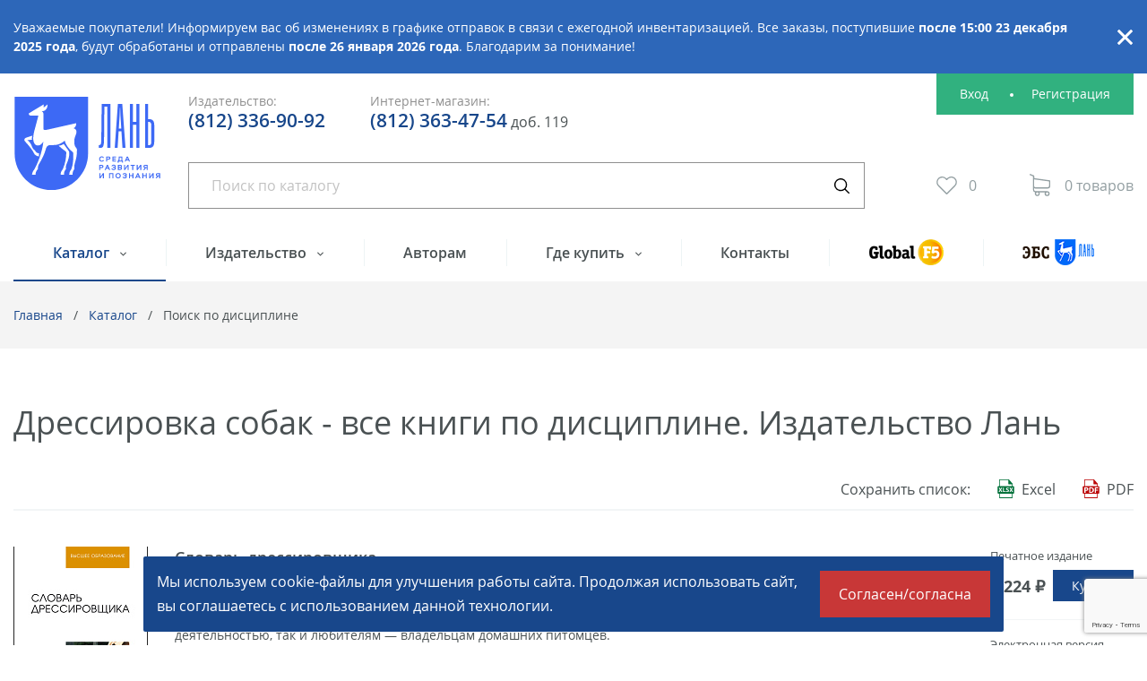

--- FILE ---
content_type: text/html; charset=UTF-8
request_url: https://lanbook.com/catalog/discipline/dressirovka-sobak/
body_size: 11138
content:
<!DOCTYPE html>
<html dir="ltr" lang="ru">
<head>
    <!-- Please, switch IE  to the last mode -->
<!--[if IE]>
<meta http-equiv="X-UA-Compatible" content="IE=edge">
<![endif]-->

<!-- Zooming on different devices -->
<meta name="viewport" content="width=device-width, initial-scale=1.0, maximum-scale=1, user-scalable=no">

<meta http-equiv="Content-Type" content="text/html; charset=UTF-8" />
<meta name="robots" content="index, follow" />
<meta name="description" content="Все книги по дисциплине &quot;Дрессировка собак&quot;, выпущенные в издательстве Лань. Каталог книг, аннотации, ознакомительные фрагменты, год издания, авторы, цены. Подробную информацию о книгах вы можете получить по телефону: 8 (812) 336-25-09." />
<script data-skip-moving="true">(function(w, d) {var v = w.frameCacheVars = {"CACHE_MODE":"HTMLCACHE","storageBlocks":[],"dynamicBlocks":{"special-alert":"d41d8cd98f00","Jo1TGt":"d41d8cd98f00","yWabYt":"d41d8cd98f00","FKauiI":"d41d8cd98f00","MdGmpy":"5c4ece03a7de","OQ3k9P":"d41d8cd98f00","section-script":"d41d8cd98f00","cookies":"d41d8cd98f00"},"AUTO_UPDATE":true,"AUTO_UPDATE_TTL":0,"version":2};var inv = false;if (v.AUTO_UPDATE === false){if (v.AUTO_UPDATE_TTL && v.AUTO_UPDATE_TTL > 0){var lm = Date.parse(d.lastModified);if (!isNaN(lm)){var td = new Date().getTime();if ((lm + v.AUTO_UPDATE_TTL * 1000) >= td){w.frameRequestStart = false;w.preventAutoUpdate = true;return;}inv = true;}}else{w.frameRequestStart = false;w.preventAutoUpdate = true;return;}}var r = w.XMLHttpRequest ? new XMLHttpRequest() : (w.ActiveXObject ? new w.ActiveXObject("Microsoft.XMLHTTP") : null);if (!r) { return; }w.frameRequestStart = true;var m = v.CACHE_MODE; var l = w.location; var x = new Date().getTime();var q = "?bxrand=" + x + (l.search.length > 0 ? "&" + l.search.substring(1) : "");var u = l.protocol + "//" + l.host + l.pathname + q;r.open("GET", u, true);r.setRequestHeader("BX-ACTION-TYPE", "get_dynamic");r.setRequestHeader("X-Bitrix-Composite", "get_dynamic");r.setRequestHeader("BX-CACHE-MODE", m);r.setRequestHeader("BX-CACHE-BLOCKS", v.dynamicBlocks ? JSON.stringify(v.dynamicBlocks) : "");if (inv){r.setRequestHeader("BX-INVALIDATE-CACHE", "Y");}try { r.setRequestHeader("BX-REF", d.referrer || "");} catch(e) {}if (m === "APPCACHE"){r.setRequestHeader("BX-APPCACHE-PARAMS", JSON.stringify(v.PARAMS));r.setRequestHeader("BX-APPCACHE-URL", v.PAGE_URL ? v.PAGE_URL : "");}r.onreadystatechange = function() {if (r.readyState != 4) { return; }var a = r.getResponseHeader("BX-RAND");var b = w.BX && w.BX.frameCache ? w.BX.frameCache : false;if (a != x || !((r.status >= 200 && r.status < 300) || r.status === 304 || r.status === 1223 || r.status === 0)){var f = {error:true, reason:a!=x?"bad_rand":"bad_status", url:u, xhr:r, status:r.status};if (w.BX && w.BX.ready && b){BX.ready(function() {setTimeout(function(){BX.onCustomEvent("onFrameDataRequestFail", [f]);}, 0);});}w.frameRequestFail = f;return;}if (b){b.onFrameDataReceived(r.responseText);if (!w.frameUpdateInvoked){b.update(false);}w.frameUpdateInvoked = true;}else{w.frameDataString = r.responseText;}};r.send();var p = w.performance;if (p && p.addEventListener && p.getEntries && p.setResourceTimingBufferSize){var e = 'resourcetimingbufferfull';var h = function() {if (w.BX && w.BX.frameCache && w.BX.frameCache.frameDataInserted){p.removeEventListener(e, h);}else {p.setResourceTimingBufferSize(p.getEntries().length + 50);}};p.addEventListener(e, h);}})(window, document);</script>
<script data-skip-moving="true">(function(w, d, n) {var cl = "bx-core";var ht = d.documentElement;var htc = ht ? ht.className : undefined;if (htc === undefined || htc.indexOf(cl) !== -1){return;}var ua = n.userAgent;if (/(iPad;)|(iPhone;)/i.test(ua)){cl += " bx-ios";}else if (/Windows/i.test(ua)){cl += ' bx-win';}else if (/Macintosh/i.test(ua)){cl += " bx-mac";}else if (/Linux/i.test(ua) && !/Android/i.test(ua)){cl += " bx-linux";}else if (/Android/i.test(ua)){cl += " bx-android";}cl += (/(ipad|iphone|android|mobile|touch)/i.test(ua) ? " bx-touch" : " bx-no-touch");cl += w.devicePixelRatio && w.devicePixelRatio >= 2? " bx-retina": " bx-no-retina";if (/AppleWebKit/.test(ua)){cl += " bx-chrome";}else if (/Opera/.test(ua)){cl += " bx-opera";}else if (/Firefox/.test(ua)){cl += " bx-firefox";}ht.className = htc ? htc + " " + cl : cl;})(window, document, navigator);</script>


<link href="/bitrix/js/ui/design-tokens/dist/ui.design-tokens.min.css?173798387123463" type="text/css"  rel="stylesheet" />
<link href="/bitrix/js/ui/fonts/opensans/ui.font.opensans.min.css?16674601352320" type="text/css"  rel="stylesheet" />
<link href="/bitrix/js/main/popup/dist/main.popup.bundle.min.css?173798390726589" type="text/css"  rel="stylesheet" />
<link href="/local/templates/.default/bundle/prod/bundle.css?1764312838405629" type="text/css"  data-template-style="true"  rel="stylesheet" />







<title>Дрессировка собак - все книги по дисциплине. Издательство Лань</title>

<link rel="icon" type="image/png" sizes="16x16" href="/favicon-16x16.png">
<link rel="apple-touch-icon" sizes="180x180" href="/apple-touch-icon.png">
<link rel="icon" type="image/png" sizes="32x32" href="/favicon-32x32.png">
<link rel="manifest" href="/manifest.json">
<link rel="mask-icon" href="/safari-pinned-tab.svg" color="#5bbad5">
<meta name="theme-color" content="#ffffff">

<script type="text/javascript" data-skip-moving="true">
    window.callbackBuffer = [];
</script>    <!-- Google Tag Manager -->
<!-- End Google Tag Manager --></head>
<body>
<!-- Google Tag Manager (noscript) -->
<noscript><iframe src="https://www.googletagmanager.com/ns.html?id=GTM-N7LH2SW"
height="0" width="0" style="display:none;visibility:hidden"></iframe></noscript>
<!-- End Google Tag Manager (noscript) --><!--[if lt IE 10]>
<p class="browsehappy">К сожалению, вы используете устаревший браузер. Пожалуйста, <a href="http://browsehappy.com/" target="_blank">обновите ваш браузер</a>, чтобы улучшить производительность, качество отображаемого материала и повысить безопасность.</p>
<![endif]--><div class="wrapper">
    <div class="wrapper__top">
        
	<div id="bxdynamic_special-alert_start" style="display:none"></div><div id="bxdynamic_special-alert_end" style="display:none"></div>
<header class="header container">
    <div class="logo">
        <a href="/" class="logo__link">
	        <img src="/local/templates/.default/images/logo.svg" alt="Издательство Лань" class="logo__image">
	        <img src="/local/templates/.default/images/logo-mobile.svg" alt="Издательство Лань" class="logo__image logo__image--mobile">
        </a>
    </div>
    <div class="header__body">
        <div class="telephones">
            <div class="telephones__group">
                <span class="telephones__label">Издательство:</span>
                                <a href="tel:+78123362509" class="telephones__link">(812) 336-90-92</a>            </div>
            <div class="telephones__group">
                <span class="telephones__label">Интернет-магазин:</span>
                <a href="tel:+78123634754" class="telephones__link" target="_blank">(812) 363-47-54</a>&nbsp;<span style="font-size: 16px;">доб. 119</span>            </div>
        </div>
        
<div id="bxdynamic_Jo1TGt_start" style="display:none"></div><div id="bxdynamic_Jo1TGt_end" style="display:none"></div>

        
<div class="search" js-quick-search>
    <form action="/catalog/" method="GET" class="gtm-searchForm">
        <input
            type="text"
            class="search__input"
            placeholder="Поиск по каталогу"
            name="q"
            value=""
            data-quick-search-url= "/catalog/"
            data-ajax="Y"
            autocomplete="off"
            js-quick-search-entry
        >
        <button type="submit" class="search__btn" title="Искать"></button>
    </form>
</div>
        <div class="personal">
            <div id="bxdynamic_yWabYt_start" style="display:none"></div><div id="bxdynamic_yWabYt_end" style="display:none"></div>
<div id="bxdynamic_FKauiI_start" style="display:none"></div><div id="bxdynamic_FKauiI_end" style="display:none"></div>        </div>
    </div>
    <nav class="nav" js-nav>
    <ul class="nav__list">
                    <li
                class="nav__item nav__item_active"
            >
                                    <ul class="nav__submenu" js-nav-dropdown>
                                                    <li class="nav__submenu-item ">
                                <a href="/catalog/#knowledge" class="nav__submenu-link">По области знаний</a>
                            </li>
                                                    <li class="nav__submenu-item ">
                                <a href="/catalog/#specialties" class="nav__submenu-link">По УГС</a>
                            </li>
                                            </ul>
                                <a
                    href="/catalog/"
                    class="nav__link" js-dropdown-toggle                    title="Каталог"
                                    >
                                            Каталог                                    </a>
            </li>
                    <li
                class="nav__item "
            >
                                    <ul class="nav__submenu" js-nav-dropdown>
                                                    <li class="nav__submenu-item ">
                                <a href="/publishing/" class="nav__submenu-link">О компании</a>
                            </li>
                                                    <li class="nav__submenu-item ">
                                <a href="/publishing/editorial-offices/" class="nav__submenu-link">Редакции</a>
                            </li>
                                                    <li class="nav__submenu-item ">
                                <a href="/publishing/authors/" class="nav__submenu-link">Наши авторы</a>
                            </li>
                                                    <li class="nav__submenu-item ">
                                <a href="/publishing/news/" class="nav__submenu-link">Новости</a>
                            </li>
                                                    <li class="nav__submenu-item ">
                                <a href="/publishing/vakansii/" class="nav__submenu-link">Вакансии</a>
                            </li>
                                                    <li class="nav__submenu-item ">
                                <a href="/publishing/pravovaya-informaciya/" class="nav__submenu-link">Правовая информация</a>
                            </li>
                                            </ul>
                                <a
                    href="/publishing/"
                    class="nav__link" js-dropdown-toggle                    title="Издательство"
                                    >
                                            Издательство                                    </a>
            </li>
                    <li
                class="nav__item "
            >
                                <a
                    href="/to-authors/"
                    class="nav__link"                     title="Авторам"
                                    >
                                            Авторам                                    </a>
            </li>
                    <li
                class="nav__item "
            >
                                    <ul class="nav__submenu" js-nav-dropdown>
                                                    <li class="nav__submenu-item ">
                                <a href="/where-to-buy/pay-and-delivery/" class="nav__submenu-link">Оплата и доставка</a>
                            </li>
                                                    <li class="nav__submenu-item ">
                                <a href="/where-to-buy/" class="nav__submenu-link">Торговые представительства</a>
                            </li>
                                                    <li class="nav__submenu-item ">
                                <a href="/where-to-buy/pricelists/" class="nav__submenu-link">Прайс-лист, реквизиты</a>
                            </li>
                                            </ul>
                                <a
                    href="/where-to-buy/"
                    class="nav__link" js-dropdown-toggle                    title="Где купить"
                                    >
                                            Где купить                                    </a>
            </li>
                    <li
                class="nav__item "
            >
                                <a
                    href="/contacts/"
                    class="nav__link"                     title="Контакты"
                                    >
                                            Контакты                                    </a>
            </li>
                    <li
                class="nav__item "
            >
                                <a
                    href="http://globalf5.com"
                    class="nav__link"                     title="Global F5"
                    target="_blank"                >
                                            <img src="/upload/images/menu/global-f5.png"
                             srcset="/upload/images/menu/global-f5@2x.png 2x"
                             width="83"
                             height="29"
                             alt="Global F5"
                             class="nav__image">
                                    </a>
            </li>
                    <li
                class="nav__item "
            >
                                <a
                    href="https://e.lanbook.com/"
                    class="nav__link"                     title="ЭБС"
                    target="_blank"                >
                                            <img src="/upload/images/menu/ebc.png"
                             srcset="/upload/images/menu/ebc@2x.png 2x"
                             width="80"
                             height="29"
                             alt="ЭБС"
                             class="nav__image">
                                    </a>
            </li>
            </ul>
</nav>       <nav class="m-ctlg" js-dropdown>
                    <div class="m-ctlg__toggle" js-dropdown-toggle>Каталог</div>
                            <ul class="m-ctlg__list" js-dropdown-menu>
                                            <li class="m-ctlg__item">
                            <a href="/catalog/#knowledge" class="m-ctlg__link">По области знаний</a>
                        </li>
                                            <li class="m-ctlg__item">
                            <a href="/catalog/#specialties" class="m-ctlg__link">По УГС</a>
                        </li>
                    
                </ul>
                        </nav>

<div class="m-menu" js-dropdown>
    <div class="m-menu__toggle" js-dropdown-toggle>Меню</div>
    <div class="m-menu__body" js-dropdown-menu>
        <button class="m-menu__close" title="Закрыть" js-dropdown-close>Закрыть</button>
                    <nav class="m-extra-nav">
                <ul class="m-extra-nav__list">
                                            <li class="m-extra-nav__item">
                            <a href="http://globalf5.com" class="m-extra-nav__link">
                                <img src="/upload/images/menu/global-f5.png"
                                     srcset="/upload/images/menu/global-f5@2x.png 2x"
                                     alt="Global F5"
                                     width="83"
                                     height="29"
                                     class="m-extra-nav__image"
                                >
                            </a>
                        </li>
                                            <li class="m-extra-nav__item">
                            <a href="https://e.lanbook.com/" class="m-extra-nav__link">
                                <img src="/upload/images/menu/ebc.png"
                                     srcset="/upload/images/menu/ebc@2x.png 2x"
                                     alt="ЭБС"
                                     width="80"
                                     height="29"
                                     class="m-extra-nav__image"
                                >
                            </a>
                        </li>
                                    </ul>
            </nav>
        
        <div class="telephones telephones_mobile">
            <div class="telephones__group">
                <span class="telephones__label">Издательство:</span>
                <a href="tel:+78123362509" class="telephones__link">(812) 336-90-92</a>            </div>
            <div class="telephones__group">
                <span class="telephones__label">Интернет-магазин:</span>
                <a href="tel:+78123634754" class="telephones__link" target="_blank">(812) 363-47-54</a>&nbsp;<span style="font-size: 16px;">доб. 119</span>            </div>
        </div>

                    <nav class="m-nav" js-mobile-nav>
                <ul class="m-nav__list">
                                            <li class="m-nav__item m-nav__item_active">
                                                            <ul class="m-nav__submenu" js-mobile-nav-dropdown>
                                                                            <li class="m-nav__item ">
                                            <a href="/publishing/" class="m-nav__link">О компании</a>
                                        </li>
                                                                            <li class="m-nav__item ">
                                            <a href="/publishing/editorial-offices/" class="m-nav__link">Редакции</a>
                                        </li>
                                                                            <li class="m-nav__item ">
                                            <a href="/publishing/authors/" class="m-nav__link">Наши авторы</a>
                                        </li>
                                                                            <li class="m-nav__item ">
                                            <a href="/publishing/news/" class="m-nav__link">Новости</a>
                                        </li>
                                                                            <li class="m-nav__item ">
                                            <a href="/publishing/vakansii/" class="m-nav__link">Вакансии</a>
                                        </li>
                                                                            <li class="m-nav__item ">
                                            <a href="/publishing/pravovaya-informaciya/" class="m-nav__link">Правовая информация</a>
                                        </li>
                                                                    </ul>
                                                        <a href="/publishing/" class="m-nav__link">
                                Издательство                            </a>
                        </li>
                                            <li class="m-nav__item m-nav__item_active">
                                                        <a href="/to-authors/" class="m-nav__link">
                                Авторам                            </a>
                        </li>
                                            <li class="m-nav__item m-nav__item_active">
                                                            <ul class="m-nav__submenu" js-mobile-nav-dropdown>
                                                                            <li class="m-nav__item ">
                                            <a href="/where-to-buy/pay-and-delivery/" class="m-nav__link">Оплата и доставка</a>
                                        </li>
                                                                            <li class="m-nav__item ">
                                            <a href="/where-to-buy/" class="m-nav__link">Торговые представительства</a>
                                        </li>
                                                                            <li class="m-nav__item ">
                                            <a href="/where-to-buy/pricelists/" class="m-nav__link">Прайс-лист, реквизиты</a>
                                        </li>
                                                                    </ul>
                                                        <a href="/where-to-buy/" class="m-nav__link">
                                Где купить                            </a>
                        </li>
                                            <li class="m-nav__item m-nav__item_active">
                                                        <a href="/contacts/" class="m-nav__link">
                                Контакты                            </a>
                        </li>
                                    </ul>
            </nav>
            </div>
</div></header>
        <section class="crumbs"><div class="crumbs__inner container"><div class="crumbs__item"><a href="/" title="Главная"  class="crumbs__link">Главная</a></div><div class="crumbs__item"><a href="/catalog/" title="Каталог"  class="crumbs__link">Каталог</a></div><div class="crumbs__item">Поиск по дисциплине</div></div></section><script type="application/ld+json">
{
  "@context": "http://schema.org",
  "@type": "BreadcrumbList",
  "itemListElement": [{"@type":"ListItem","position":1,"item":{"@id":"https:\/\/lanbook.com\/","name":"\u0413\u043b\u0430\u0432\u043d\u0430\u044f"}},{"@type":"ListItem","position":2,"item":{"@id":"https:\/\/lanbook.com\/catalog\/","name":"\u041a\u0430\u0442\u0430\u043b\u043e\u0433"}},{"@type":"ListItem","position":3,"item":{"@id":"https:\/\/lanbook.com\/catalog\/discipline\/dressirovka-sobak\/","name":"\u041f\u043e\u0438\u0441\u043a \u043f\u043e \u0434\u0438\u0441\u0446\u0438\u043f\u043b\u0438\u043d\u0435"}}]
}
</script>        <section class="content">
            <main class="content__main content__main_wide">
                <h1 class="content__title">Дрессировка собак - все книги по дисциплине. Издательство Лань</h1>                    <div class="products-intro">
            <div class="save ">
                
<div class="save__caption">Сохранить список:</div>
<div id="bxdynamic_MdGmpy_start" style="display:none"></div>		    <div class="save__item">
		    			    <div class="tooltipster js-tooltipster" data-position="top">
				    <a href="javascript:;" class="save__link save__link_type_excel js-tooltipster-btn"><span class="save__link-text">Excel</span></a>
				    <span class="save__text save__text_type_excel">Excel</span>

				    <div class="tooltipster__content js-tooltipster-content">
					    <span class="tooltipster__btn-close">Закрыть</span>
					    <p>Выгрузка списка книг доступна только авторизованным пользователям. <a href="/personal/">Авторизоваться</a></p>
				    </div>
			    </div>
		    	    </div>
		    <div class="save__item">
		    			    <div class="tooltipster js-tooltipster" data-position="top">
				    <a href="javascript:;" class="save__link save__link_type_pdf js-tooltipster-btn"><span class="save__link-text">PDF</span></a>
				    <span class="save__text save__text_type_pdf">PDF</span>

				    <div class="tooltipster__content js-tooltipster-content">
					    <span class="tooltipster__btn-close">Закрыть</span>
					    <p>Выгрузка списка книг доступна только авторизованным пользователям. <a href="/personal/">Авторизоваться</a></p>
				    </div>
			    </div>
		    	    </div>
		<script type="application/javascript" data-skip-moving="true">
        if (typeof window.tooltip === 'function') {
            window.tooltip();
        }
	</script>
<div id="bxdynamic_MdGmpy_end" style="display:none"></div>            </div>
        </div>
        



<div class="products">
                    
<div class="products__item product" id="bx_3966226736_7971" data-product-id="7971" js-export-item>
    <div class="product__hero">
        <a href="/catalog/zootekhniya/slovar-dressirovshchika/" class="product__hero-link" title="Словарь дрессировщика">
            <img src="/upload/resize_cache/iblock/26f/150_210_2/fnhywajc6x55gutxekw8oxzqaffc0mhl.jpg"
                 alt="Словарь дрессировщика, Гриценко В. В., Издательство Лань."
                 class="product__image"
            >
        </a>
    </div>
    <div class="product__body">
        <div class="product__info">
            <div class="product__caption">
                <a href="/catalog/zootekhniya/slovar-dressirovshchika/" class="product__link">
                    Словарь дрессировщика                </a>
            </div>
            <div class="product__text">
                «Словарь дрессировщика» рассчитан прежде всего на студентов, изучающих кинологию по программе высшего образования. Однако он будет полезен как специалистам профессионально занимающимися кинологической деятельностью, так и любителям — владельцам домашних питомцев.<br />
Задачами «Словаря» являются объяснение наиболее часто встречаемых в литературе, посвященной изучению поведения животных, терминов и понятий, унификация терминологии, используемой в дрессировке и систематизация основных понятий формирования поведения животных.<br />
В словаре дано описание и толкование 818 терминов психологии, психофизиологии, зоопсихологи, этологии и физиологии высшей нервной деятельности, касающихся вопросов научения и поведения, мотивации, потребности, подкрепления, становления условных реакций, методов и способов формирования поведения.<br />
            </div>
            <div class="product__meta">
                <div class="product__meta-group">
                    <span class="product__meta-label">Год издания:</span>
                    <span class="product__meta-value">2025</span>
                </div>

                                    <div class="product__meta-group">
                        <span class="product__meta-label">Авторы:</span>
                        <span class="product__meta-value">Гриценко В. В.</span>
                    </div>
                            </div>
        </div>
        <div class="product__buy">
                                                <div class="product__buy-group"
                         id="buttons_cart_7971"
                         data-product-id="7971"
                         js-add-to-cart
                    >
                        <div class="product__buy-label">Печатное издание</div>
                        <div class="product__buy-price">
                            <div class="product__buy-price-current">1&nbsp;224 ₽</div>
                                                    </div>
                        <div class="product__buy-action">
                            <a href="#pop-up-add-to-cart"
                               class="product__buy-btn gtm-addToCart"
                               rel="nofollow"
                               data-pop-up-id="#pop-up-add-to-cart"
                               js-pop-up-btn-open
                               js-add-to-cart-btn
                            >
                                Купить                            </a>
                            <a href="/cart/" class="product__buy-btn product__buy-btn_active">В корзине</a>
                        </div>
	                                        </div>
                                                        <div class="product__buy-group">
                    <div class="product__buy-label">Электронная версия</div>
                    <div class="product__buy-price">
                        <div class="product__buy-price-current">735 ₽</div>
                    </div>
                    <div class="product__buy-action">
                        <a class="product__buy-link gtm-globalf5Out" href="https://globalf5.com/knigi/nauka-obrazovanie/veterinariya-zootehniya/zootehniya/sobakovodstvo-i-kinologiya/slovar-dressirovschika_358093" target="_blank"><span class="product__buy-link-text">Купить</span></a>
                    </div>
                </div>
                    </div>
        <div class="product__actions">
                        <div class="product__action">
                <a href="/ebsReader.php?id=7971" class="read-link" target="_blank"><span class="read-link__text">Ознакомиться с текстом</span></a>
            </div>
                        <div class="product__action">
                <div class="product-fav "
                     id="buttons_favorites_7971"
                     data-product-id='7971'
                     js-favorites-control
                >
                    <a href="#" class="product-fav__link" rel="nofollow" js-fav-btn-add>
                        <span class="product-fav__text">
                            В избранное                        </span>
                    </a>
                    <a href="#" class="product-fav__link product-fav__link_active" rel="nofollow" js-fav-btn-remove>
                        <span class="product-fav__text">
                            В избранном                        </span>
                    </a>
                </div>
            </div>
        </div>
    </div>
</div>    </div>


<div class="pop-up" id="pop-up-notify" js-pop-up>
  <div class="pop-up__insides pop-up__insides_notify" js-pop-up-insides>
    <a href="#" class="pop-up__close" js-pop-up-btn-close>Закрыть</a>
    <div class="pop-up__title">Сообщить о&nbsp;поступлении</div>
    <div class="pop-up__subtitle">Укажите ваш e-mail, и&nbsp;мы&nbsp;пришлем уведомление, как только книга
      станет доступна для покупки.
    </div>

    <form action="/ajax/availabilityRequest.php" data-not-use-form-grecaptcha="true" class="js-handle-form gtm-availability-form">
      <input type="hidden" name="g-recaptcha-response" value="" data-grecaptcha-key="6LeLYtcUAAAAAD9FNesG_ZHupO_Q5lKOutZwJcpT" data-grecaptcha-action="form" data-is-grecaptcha-input>
      <input type="hidden" name="book-id" id="pop-up-notify-book-id">
      <div class="form-group">
        <div class="form-group__label">Ваш email</div>
        <input type="email" name="email" class="form-group__entry" required js-magic-placeholder>
      </div>
      <div class="checkbox checkbox--size-1 checkbox--mt-1">
        <input type="checkbox" class="checkbox__input" name="ids" value="1" id="policy" required>
        <label class="checkbox__label" for="policy">Я&nbsp;даю свое согласие на&nbsp;обработку моих персональных данных в&nbsp;соответствии с&nbsp;законом &#8470;&nbsp;152-ФЗ &laquo;О&nbsp;персональных данных&raquo; от&nbsp;27.07.2006 и&nbsp;принимаю условия <a href="/agreement/" target="_blank">пользовательского соглашения</a>.</label>
      </div>
      <footer class="form-footer">
        <div class="form-footer__item form-footer__item_wide">
          <button class="btn btn_type_success btn_wide">Отправить</button>
        </div>
      </footer>
    </form>
  </div>
</div>

<div id="bxdynamic_OQ3k9P_start" style="display:none"></div><div id="bxdynamic_OQ3k9P_end" style="display:none"></div>

<div id="bxdynamic_section-script_start" style="display:none"></div><div id="bxdynamic_section-script_end" style="display:none"></div>            
</main>
</section>
</div>
<footer class="footer">
    <div class="footer__inner container">
        <div class="footer__top">
            
<nav class="f-nav">
    <ul class="f-nav__list">
                <li class="f-nav__item f-nav__item_active">
            <a href="/catalog/" class="f-nav__link">Каталог книг</a>
        </li>
                <li class="f-nav__item ">
            <a href="/to-authors/" class="f-nav__link">Авторам</a>
        </li>
                <li class="f-nav__item ">
            <a href="/contacts/" class="f-nav__link">Контакты</a>
        </li>
                <li class="f-nav__item ">
            <a href="/publishing/" class="f-nav__link">Издательство</a>
        </li>
                <li class="f-nav__item ">
            <a href="/where-to-buy/" class="f-nav__link">Где купить</a>
        </li>
            </ul>
</nav>            <div class="f-contacts">
                <div class="f-contacts__group">
                    <div class="f-contacts__label">Издательство:</div>
                    <div class="f-contacts__value">
                        <a href="tel:+78123362509" class="f-contacts__link">(812) 336-25-09</a>                    </div>
                </div>
                <div class="f-contacts__group">
                    <div class="f-contacts__label">Интернет-магазин:</div>
                    <div class="f-contacts__value">
                        <a href="tel:+78123634754" class="f-contacts__link" target="_blank">(812) 363-47-54</a>                    </div>
                </div>
                <div class="f-contacts__group">
                    <div class="f-contacts__label">Email:</div>
                    <div class="f-contacts__value">
                        <a href="mailto:lan@lanbook.ru" class="f-contacts__link" target="_blank">lan@lanbook.ru</a>                    </div>
                </div>
            </div>
            <div class="f-adr">
            196105, Санкт-Петербург,
пр.&nbsp;Юрия&nbsp;Гагарина, д.1&nbsp;лит.&nbsp;А            </div>
        </div>
        <div class="footer__bottom">
            <div class="siteinfo">© 2023 «Издательство Лань»</div>
	        <div class="footer__policy"><a href="/privacy-policy/" target="_blank">Политика в отношении обработки персональных данных</a></div>
            <div class="dev"><a href="https://www.binardi.ru/" target="_blank" class="dev__link">Сделано в <span class="dev__hero">Binardi</span></a></div>
        </div>
    </div>
</footer>
<div id="bxdynamic_cookies_start" style="display:none"></div><div id="bxdynamic_cookies_end" style="display:none"></div></div>
<div class="pop-up" id="pop-up-feedback" js-pop-up></div>

<div class="pop-up" id="pop-up-add-to-cart" js-pop-up>
    <div class="pop-up__insides" js-pop-up-insides>
        <a href="#" class="pop-up__close" js-pop-up-btn-close>Закрыть</a>
        <div class="pop-up__title">Товар в корзине</div>
        <div class="pop-up__subtitle">Вы можете продолжить покупки или перейти к оформлению заказа.</div>
        <div class="add-to-cart">
            <div class="add-to-cart__action">
                <a href="#" class="btn btn_type_default btn_wide" rel="nofollow" js-pop-up-btn-close>Продолжить покупки</a>
            </div>
            <div class="add-to-cart__action">
                <a href="/cart/" class="btn btn_type_success btn_wide">Оформить заказ</a>
            </div>
        </div>
    </div>
</div><a href="#" class="back-to-top js-back-to-top">К началу страницы</a><script>if(!window.BX)window.BX={};if(!window.BX.message)window.BX.message=function(mess){if(typeof mess==='object'){for(let i in mess) {BX.message[i]=mess[i];} return true;}};</script>
<script>(window.BX||top.BX).message({"JS_CORE_LOADING":"Загрузка...","JS_CORE_NO_DATA":"- Нет данных -","JS_CORE_WINDOW_CLOSE":"Закрыть","JS_CORE_WINDOW_EXPAND":"Развернуть","JS_CORE_WINDOW_NARROW":"Свернуть в окно","JS_CORE_WINDOW_SAVE":"Сохранить","JS_CORE_WINDOW_CANCEL":"Отменить","JS_CORE_WINDOW_CONTINUE":"Продолжить","JS_CORE_H":"ч","JS_CORE_M":"м","JS_CORE_S":"с","JSADM_AI_HIDE_EXTRA":"Скрыть лишние","JSADM_AI_ALL_NOTIF":"Показать все","JSADM_AUTH_REQ":"Требуется авторизация!","JS_CORE_WINDOW_AUTH":"Войти","JS_CORE_IMAGE_FULL":"Полный размер"});</script><script src="/bitrix/js/main/core/core.min.js?1737983902225181"></script><script>BX.Runtime.registerExtension({"name":"main.core","namespace":"BX","loaded":true});</script>
<script>BX.setJSList(["\/bitrix\/js\/main\/core\/core_ajax.js","\/bitrix\/js\/main\/core\/core_promise.js","\/bitrix\/js\/main\/polyfill\/promise\/js\/promise.js","\/bitrix\/js\/main\/loadext\/loadext.js","\/bitrix\/js\/main\/loadext\/extension.js","\/bitrix\/js\/main\/polyfill\/promise\/js\/promise.js","\/bitrix\/js\/main\/polyfill\/find\/js\/find.js","\/bitrix\/js\/main\/polyfill\/includes\/js\/includes.js","\/bitrix\/js\/main\/polyfill\/matches\/js\/matches.js","\/bitrix\/js\/ui\/polyfill\/closest\/js\/closest.js","\/bitrix\/js\/main\/polyfill\/fill\/main.polyfill.fill.js","\/bitrix\/js\/main\/polyfill\/find\/js\/find.js","\/bitrix\/js\/main\/polyfill\/matches\/js\/matches.js","\/bitrix\/js\/main\/polyfill\/core\/dist\/polyfill.bundle.js","\/bitrix\/js\/main\/core\/core.js","\/bitrix\/js\/main\/polyfill\/intersectionobserver\/js\/intersectionobserver.js","\/bitrix\/js\/main\/lazyload\/dist\/lazyload.bundle.js","\/bitrix\/js\/main\/polyfill\/core\/dist\/polyfill.bundle.js","\/bitrix\/js\/main\/parambag\/dist\/parambag.bundle.js"]);
</script>
<script>BX.Runtime.registerExtension({"name":"ui.dexie","namespace":"BX.Dexie3","loaded":true});</script>
<script>BX.Runtime.registerExtension({"name":"ls","namespace":"window","loaded":true});</script>
<script>BX.Runtime.registerExtension({"name":"fx","namespace":"window","loaded":true});</script>
<script>BX.Runtime.registerExtension({"name":"fc","namespace":"window","loaded":true});</script>
<script>BX.Runtime.registerExtension({"name":"ui.design-tokens","namespace":"window","loaded":true});</script>
<script>BX.Runtime.registerExtension({"name":"ui.fonts.opensans","namespace":"window","loaded":true});</script>
<script>BX.Runtime.registerExtension({"name":"main.popup","namespace":"BX.Main","loaded":true});</script>
<script>BX.Runtime.registerExtension({"name":"popup","namespace":"window","loaded":true});</script>
<script>(window.BX||top.BX).message({"LANGUAGE_ID":"ru","FORMAT_DATE":"DD.MM.YYYY","FORMAT_DATETIME":"DD.MM.YYYY HH:MI:SS","COOKIE_PREFIX":"BITRIX_SM","SERVER_TZ_OFFSET":"10800","UTF_MODE":"Y","SITE_ID":"s1","SITE_DIR":"\/"});</script><script src="/bitrix/js/ui/dexie/dist/dexie3.bundle.min.js?170245005188274"></script>
<script src="/bitrix/js/main/core/core_ls.min.js?17379839072683"></script>
<script src="/bitrix/js/main/core/core_fx.min.js?15138581849768"></script>
<script src="/bitrix/js/main/core/core_frame_cache.min.js?173798390711132"></script>
<script src="/bitrix/js/main/popup/dist/main.popup.bundle.min.js?173798390765924"></script>


<script src="/local/templates/.default/bundle/prod/bundle.js?1764312838192228"></script>


<script>(function(w,d,s,l,i){w[l]=w[l]||[];w[l].push({'gtm.start':
new Date().getTime(),event:'gtm.js'});var f=d.getElementsByTagName(s)[0],
j=d.createElement(s),dl=l!='dataLayer'?'&l='+l:'';j.async=true;j.src=
'https://www.googletagmanager.com/gtm.js?id='+i+dl;f.parentNode.insertBefore(j,f);
})(window,document,'script','dataLayer','GTM-N7LH2SW');</script>
<script src="https://www.google.com/recaptcha/api.js?render=6LeLYtcUAAAAAD9FNesG_ZHupO_Q5lKOutZwJcpT"></script></body>
</html><!--6a9a04ea53fe04c93d2ed24f4cc3d6f6-->

--- FILE ---
content_type: text/html; charset=utf-8
request_url: https://www.google.com/recaptcha/api2/anchor?ar=1&k=6LeLYtcUAAAAAD9FNesG_ZHupO_Q5lKOutZwJcpT&co=aHR0cHM6Ly9sYW5ib29rLmNvbTo0NDM.&hl=en&v=PoyoqOPhxBO7pBk68S4YbpHZ&size=invisible&anchor-ms=20000&execute-ms=30000&cb=sw1svz9w9e7r
body_size: 48530
content:
<!DOCTYPE HTML><html dir="ltr" lang="en"><head><meta http-equiv="Content-Type" content="text/html; charset=UTF-8">
<meta http-equiv="X-UA-Compatible" content="IE=edge">
<title>reCAPTCHA</title>
<style type="text/css">
/* cyrillic-ext */
@font-face {
  font-family: 'Roboto';
  font-style: normal;
  font-weight: 400;
  font-stretch: 100%;
  src: url(//fonts.gstatic.com/s/roboto/v48/KFO7CnqEu92Fr1ME7kSn66aGLdTylUAMa3GUBHMdazTgWw.woff2) format('woff2');
  unicode-range: U+0460-052F, U+1C80-1C8A, U+20B4, U+2DE0-2DFF, U+A640-A69F, U+FE2E-FE2F;
}
/* cyrillic */
@font-face {
  font-family: 'Roboto';
  font-style: normal;
  font-weight: 400;
  font-stretch: 100%;
  src: url(//fonts.gstatic.com/s/roboto/v48/KFO7CnqEu92Fr1ME7kSn66aGLdTylUAMa3iUBHMdazTgWw.woff2) format('woff2');
  unicode-range: U+0301, U+0400-045F, U+0490-0491, U+04B0-04B1, U+2116;
}
/* greek-ext */
@font-face {
  font-family: 'Roboto';
  font-style: normal;
  font-weight: 400;
  font-stretch: 100%;
  src: url(//fonts.gstatic.com/s/roboto/v48/KFO7CnqEu92Fr1ME7kSn66aGLdTylUAMa3CUBHMdazTgWw.woff2) format('woff2');
  unicode-range: U+1F00-1FFF;
}
/* greek */
@font-face {
  font-family: 'Roboto';
  font-style: normal;
  font-weight: 400;
  font-stretch: 100%;
  src: url(//fonts.gstatic.com/s/roboto/v48/KFO7CnqEu92Fr1ME7kSn66aGLdTylUAMa3-UBHMdazTgWw.woff2) format('woff2');
  unicode-range: U+0370-0377, U+037A-037F, U+0384-038A, U+038C, U+038E-03A1, U+03A3-03FF;
}
/* math */
@font-face {
  font-family: 'Roboto';
  font-style: normal;
  font-weight: 400;
  font-stretch: 100%;
  src: url(//fonts.gstatic.com/s/roboto/v48/KFO7CnqEu92Fr1ME7kSn66aGLdTylUAMawCUBHMdazTgWw.woff2) format('woff2');
  unicode-range: U+0302-0303, U+0305, U+0307-0308, U+0310, U+0312, U+0315, U+031A, U+0326-0327, U+032C, U+032F-0330, U+0332-0333, U+0338, U+033A, U+0346, U+034D, U+0391-03A1, U+03A3-03A9, U+03B1-03C9, U+03D1, U+03D5-03D6, U+03F0-03F1, U+03F4-03F5, U+2016-2017, U+2034-2038, U+203C, U+2040, U+2043, U+2047, U+2050, U+2057, U+205F, U+2070-2071, U+2074-208E, U+2090-209C, U+20D0-20DC, U+20E1, U+20E5-20EF, U+2100-2112, U+2114-2115, U+2117-2121, U+2123-214F, U+2190, U+2192, U+2194-21AE, U+21B0-21E5, U+21F1-21F2, U+21F4-2211, U+2213-2214, U+2216-22FF, U+2308-230B, U+2310, U+2319, U+231C-2321, U+2336-237A, U+237C, U+2395, U+239B-23B7, U+23D0, U+23DC-23E1, U+2474-2475, U+25AF, U+25B3, U+25B7, U+25BD, U+25C1, U+25CA, U+25CC, U+25FB, U+266D-266F, U+27C0-27FF, U+2900-2AFF, U+2B0E-2B11, U+2B30-2B4C, U+2BFE, U+3030, U+FF5B, U+FF5D, U+1D400-1D7FF, U+1EE00-1EEFF;
}
/* symbols */
@font-face {
  font-family: 'Roboto';
  font-style: normal;
  font-weight: 400;
  font-stretch: 100%;
  src: url(//fonts.gstatic.com/s/roboto/v48/KFO7CnqEu92Fr1ME7kSn66aGLdTylUAMaxKUBHMdazTgWw.woff2) format('woff2');
  unicode-range: U+0001-000C, U+000E-001F, U+007F-009F, U+20DD-20E0, U+20E2-20E4, U+2150-218F, U+2190, U+2192, U+2194-2199, U+21AF, U+21E6-21F0, U+21F3, U+2218-2219, U+2299, U+22C4-22C6, U+2300-243F, U+2440-244A, U+2460-24FF, U+25A0-27BF, U+2800-28FF, U+2921-2922, U+2981, U+29BF, U+29EB, U+2B00-2BFF, U+4DC0-4DFF, U+FFF9-FFFB, U+10140-1018E, U+10190-1019C, U+101A0, U+101D0-101FD, U+102E0-102FB, U+10E60-10E7E, U+1D2C0-1D2D3, U+1D2E0-1D37F, U+1F000-1F0FF, U+1F100-1F1AD, U+1F1E6-1F1FF, U+1F30D-1F30F, U+1F315, U+1F31C, U+1F31E, U+1F320-1F32C, U+1F336, U+1F378, U+1F37D, U+1F382, U+1F393-1F39F, U+1F3A7-1F3A8, U+1F3AC-1F3AF, U+1F3C2, U+1F3C4-1F3C6, U+1F3CA-1F3CE, U+1F3D4-1F3E0, U+1F3ED, U+1F3F1-1F3F3, U+1F3F5-1F3F7, U+1F408, U+1F415, U+1F41F, U+1F426, U+1F43F, U+1F441-1F442, U+1F444, U+1F446-1F449, U+1F44C-1F44E, U+1F453, U+1F46A, U+1F47D, U+1F4A3, U+1F4B0, U+1F4B3, U+1F4B9, U+1F4BB, U+1F4BF, U+1F4C8-1F4CB, U+1F4D6, U+1F4DA, U+1F4DF, U+1F4E3-1F4E6, U+1F4EA-1F4ED, U+1F4F7, U+1F4F9-1F4FB, U+1F4FD-1F4FE, U+1F503, U+1F507-1F50B, U+1F50D, U+1F512-1F513, U+1F53E-1F54A, U+1F54F-1F5FA, U+1F610, U+1F650-1F67F, U+1F687, U+1F68D, U+1F691, U+1F694, U+1F698, U+1F6AD, U+1F6B2, U+1F6B9-1F6BA, U+1F6BC, U+1F6C6-1F6CF, U+1F6D3-1F6D7, U+1F6E0-1F6EA, U+1F6F0-1F6F3, U+1F6F7-1F6FC, U+1F700-1F7FF, U+1F800-1F80B, U+1F810-1F847, U+1F850-1F859, U+1F860-1F887, U+1F890-1F8AD, U+1F8B0-1F8BB, U+1F8C0-1F8C1, U+1F900-1F90B, U+1F93B, U+1F946, U+1F984, U+1F996, U+1F9E9, U+1FA00-1FA6F, U+1FA70-1FA7C, U+1FA80-1FA89, U+1FA8F-1FAC6, U+1FACE-1FADC, U+1FADF-1FAE9, U+1FAF0-1FAF8, U+1FB00-1FBFF;
}
/* vietnamese */
@font-face {
  font-family: 'Roboto';
  font-style: normal;
  font-weight: 400;
  font-stretch: 100%;
  src: url(//fonts.gstatic.com/s/roboto/v48/KFO7CnqEu92Fr1ME7kSn66aGLdTylUAMa3OUBHMdazTgWw.woff2) format('woff2');
  unicode-range: U+0102-0103, U+0110-0111, U+0128-0129, U+0168-0169, U+01A0-01A1, U+01AF-01B0, U+0300-0301, U+0303-0304, U+0308-0309, U+0323, U+0329, U+1EA0-1EF9, U+20AB;
}
/* latin-ext */
@font-face {
  font-family: 'Roboto';
  font-style: normal;
  font-weight: 400;
  font-stretch: 100%;
  src: url(//fonts.gstatic.com/s/roboto/v48/KFO7CnqEu92Fr1ME7kSn66aGLdTylUAMa3KUBHMdazTgWw.woff2) format('woff2');
  unicode-range: U+0100-02BA, U+02BD-02C5, U+02C7-02CC, U+02CE-02D7, U+02DD-02FF, U+0304, U+0308, U+0329, U+1D00-1DBF, U+1E00-1E9F, U+1EF2-1EFF, U+2020, U+20A0-20AB, U+20AD-20C0, U+2113, U+2C60-2C7F, U+A720-A7FF;
}
/* latin */
@font-face {
  font-family: 'Roboto';
  font-style: normal;
  font-weight: 400;
  font-stretch: 100%;
  src: url(//fonts.gstatic.com/s/roboto/v48/KFO7CnqEu92Fr1ME7kSn66aGLdTylUAMa3yUBHMdazQ.woff2) format('woff2');
  unicode-range: U+0000-00FF, U+0131, U+0152-0153, U+02BB-02BC, U+02C6, U+02DA, U+02DC, U+0304, U+0308, U+0329, U+2000-206F, U+20AC, U+2122, U+2191, U+2193, U+2212, U+2215, U+FEFF, U+FFFD;
}
/* cyrillic-ext */
@font-face {
  font-family: 'Roboto';
  font-style: normal;
  font-weight: 500;
  font-stretch: 100%;
  src: url(//fonts.gstatic.com/s/roboto/v48/KFO7CnqEu92Fr1ME7kSn66aGLdTylUAMa3GUBHMdazTgWw.woff2) format('woff2');
  unicode-range: U+0460-052F, U+1C80-1C8A, U+20B4, U+2DE0-2DFF, U+A640-A69F, U+FE2E-FE2F;
}
/* cyrillic */
@font-face {
  font-family: 'Roboto';
  font-style: normal;
  font-weight: 500;
  font-stretch: 100%;
  src: url(//fonts.gstatic.com/s/roboto/v48/KFO7CnqEu92Fr1ME7kSn66aGLdTylUAMa3iUBHMdazTgWw.woff2) format('woff2');
  unicode-range: U+0301, U+0400-045F, U+0490-0491, U+04B0-04B1, U+2116;
}
/* greek-ext */
@font-face {
  font-family: 'Roboto';
  font-style: normal;
  font-weight: 500;
  font-stretch: 100%;
  src: url(//fonts.gstatic.com/s/roboto/v48/KFO7CnqEu92Fr1ME7kSn66aGLdTylUAMa3CUBHMdazTgWw.woff2) format('woff2');
  unicode-range: U+1F00-1FFF;
}
/* greek */
@font-face {
  font-family: 'Roboto';
  font-style: normal;
  font-weight: 500;
  font-stretch: 100%;
  src: url(//fonts.gstatic.com/s/roboto/v48/KFO7CnqEu92Fr1ME7kSn66aGLdTylUAMa3-UBHMdazTgWw.woff2) format('woff2');
  unicode-range: U+0370-0377, U+037A-037F, U+0384-038A, U+038C, U+038E-03A1, U+03A3-03FF;
}
/* math */
@font-face {
  font-family: 'Roboto';
  font-style: normal;
  font-weight: 500;
  font-stretch: 100%;
  src: url(//fonts.gstatic.com/s/roboto/v48/KFO7CnqEu92Fr1ME7kSn66aGLdTylUAMawCUBHMdazTgWw.woff2) format('woff2');
  unicode-range: U+0302-0303, U+0305, U+0307-0308, U+0310, U+0312, U+0315, U+031A, U+0326-0327, U+032C, U+032F-0330, U+0332-0333, U+0338, U+033A, U+0346, U+034D, U+0391-03A1, U+03A3-03A9, U+03B1-03C9, U+03D1, U+03D5-03D6, U+03F0-03F1, U+03F4-03F5, U+2016-2017, U+2034-2038, U+203C, U+2040, U+2043, U+2047, U+2050, U+2057, U+205F, U+2070-2071, U+2074-208E, U+2090-209C, U+20D0-20DC, U+20E1, U+20E5-20EF, U+2100-2112, U+2114-2115, U+2117-2121, U+2123-214F, U+2190, U+2192, U+2194-21AE, U+21B0-21E5, U+21F1-21F2, U+21F4-2211, U+2213-2214, U+2216-22FF, U+2308-230B, U+2310, U+2319, U+231C-2321, U+2336-237A, U+237C, U+2395, U+239B-23B7, U+23D0, U+23DC-23E1, U+2474-2475, U+25AF, U+25B3, U+25B7, U+25BD, U+25C1, U+25CA, U+25CC, U+25FB, U+266D-266F, U+27C0-27FF, U+2900-2AFF, U+2B0E-2B11, U+2B30-2B4C, U+2BFE, U+3030, U+FF5B, U+FF5D, U+1D400-1D7FF, U+1EE00-1EEFF;
}
/* symbols */
@font-face {
  font-family: 'Roboto';
  font-style: normal;
  font-weight: 500;
  font-stretch: 100%;
  src: url(//fonts.gstatic.com/s/roboto/v48/KFO7CnqEu92Fr1ME7kSn66aGLdTylUAMaxKUBHMdazTgWw.woff2) format('woff2');
  unicode-range: U+0001-000C, U+000E-001F, U+007F-009F, U+20DD-20E0, U+20E2-20E4, U+2150-218F, U+2190, U+2192, U+2194-2199, U+21AF, U+21E6-21F0, U+21F3, U+2218-2219, U+2299, U+22C4-22C6, U+2300-243F, U+2440-244A, U+2460-24FF, U+25A0-27BF, U+2800-28FF, U+2921-2922, U+2981, U+29BF, U+29EB, U+2B00-2BFF, U+4DC0-4DFF, U+FFF9-FFFB, U+10140-1018E, U+10190-1019C, U+101A0, U+101D0-101FD, U+102E0-102FB, U+10E60-10E7E, U+1D2C0-1D2D3, U+1D2E0-1D37F, U+1F000-1F0FF, U+1F100-1F1AD, U+1F1E6-1F1FF, U+1F30D-1F30F, U+1F315, U+1F31C, U+1F31E, U+1F320-1F32C, U+1F336, U+1F378, U+1F37D, U+1F382, U+1F393-1F39F, U+1F3A7-1F3A8, U+1F3AC-1F3AF, U+1F3C2, U+1F3C4-1F3C6, U+1F3CA-1F3CE, U+1F3D4-1F3E0, U+1F3ED, U+1F3F1-1F3F3, U+1F3F5-1F3F7, U+1F408, U+1F415, U+1F41F, U+1F426, U+1F43F, U+1F441-1F442, U+1F444, U+1F446-1F449, U+1F44C-1F44E, U+1F453, U+1F46A, U+1F47D, U+1F4A3, U+1F4B0, U+1F4B3, U+1F4B9, U+1F4BB, U+1F4BF, U+1F4C8-1F4CB, U+1F4D6, U+1F4DA, U+1F4DF, U+1F4E3-1F4E6, U+1F4EA-1F4ED, U+1F4F7, U+1F4F9-1F4FB, U+1F4FD-1F4FE, U+1F503, U+1F507-1F50B, U+1F50D, U+1F512-1F513, U+1F53E-1F54A, U+1F54F-1F5FA, U+1F610, U+1F650-1F67F, U+1F687, U+1F68D, U+1F691, U+1F694, U+1F698, U+1F6AD, U+1F6B2, U+1F6B9-1F6BA, U+1F6BC, U+1F6C6-1F6CF, U+1F6D3-1F6D7, U+1F6E0-1F6EA, U+1F6F0-1F6F3, U+1F6F7-1F6FC, U+1F700-1F7FF, U+1F800-1F80B, U+1F810-1F847, U+1F850-1F859, U+1F860-1F887, U+1F890-1F8AD, U+1F8B0-1F8BB, U+1F8C0-1F8C1, U+1F900-1F90B, U+1F93B, U+1F946, U+1F984, U+1F996, U+1F9E9, U+1FA00-1FA6F, U+1FA70-1FA7C, U+1FA80-1FA89, U+1FA8F-1FAC6, U+1FACE-1FADC, U+1FADF-1FAE9, U+1FAF0-1FAF8, U+1FB00-1FBFF;
}
/* vietnamese */
@font-face {
  font-family: 'Roboto';
  font-style: normal;
  font-weight: 500;
  font-stretch: 100%;
  src: url(//fonts.gstatic.com/s/roboto/v48/KFO7CnqEu92Fr1ME7kSn66aGLdTylUAMa3OUBHMdazTgWw.woff2) format('woff2');
  unicode-range: U+0102-0103, U+0110-0111, U+0128-0129, U+0168-0169, U+01A0-01A1, U+01AF-01B0, U+0300-0301, U+0303-0304, U+0308-0309, U+0323, U+0329, U+1EA0-1EF9, U+20AB;
}
/* latin-ext */
@font-face {
  font-family: 'Roboto';
  font-style: normal;
  font-weight: 500;
  font-stretch: 100%;
  src: url(//fonts.gstatic.com/s/roboto/v48/KFO7CnqEu92Fr1ME7kSn66aGLdTylUAMa3KUBHMdazTgWw.woff2) format('woff2');
  unicode-range: U+0100-02BA, U+02BD-02C5, U+02C7-02CC, U+02CE-02D7, U+02DD-02FF, U+0304, U+0308, U+0329, U+1D00-1DBF, U+1E00-1E9F, U+1EF2-1EFF, U+2020, U+20A0-20AB, U+20AD-20C0, U+2113, U+2C60-2C7F, U+A720-A7FF;
}
/* latin */
@font-face {
  font-family: 'Roboto';
  font-style: normal;
  font-weight: 500;
  font-stretch: 100%;
  src: url(//fonts.gstatic.com/s/roboto/v48/KFO7CnqEu92Fr1ME7kSn66aGLdTylUAMa3yUBHMdazQ.woff2) format('woff2');
  unicode-range: U+0000-00FF, U+0131, U+0152-0153, U+02BB-02BC, U+02C6, U+02DA, U+02DC, U+0304, U+0308, U+0329, U+2000-206F, U+20AC, U+2122, U+2191, U+2193, U+2212, U+2215, U+FEFF, U+FFFD;
}
/* cyrillic-ext */
@font-face {
  font-family: 'Roboto';
  font-style: normal;
  font-weight: 900;
  font-stretch: 100%;
  src: url(//fonts.gstatic.com/s/roboto/v48/KFO7CnqEu92Fr1ME7kSn66aGLdTylUAMa3GUBHMdazTgWw.woff2) format('woff2');
  unicode-range: U+0460-052F, U+1C80-1C8A, U+20B4, U+2DE0-2DFF, U+A640-A69F, U+FE2E-FE2F;
}
/* cyrillic */
@font-face {
  font-family: 'Roboto';
  font-style: normal;
  font-weight: 900;
  font-stretch: 100%;
  src: url(//fonts.gstatic.com/s/roboto/v48/KFO7CnqEu92Fr1ME7kSn66aGLdTylUAMa3iUBHMdazTgWw.woff2) format('woff2');
  unicode-range: U+0301, U+0400-045F, U+0490-0491, U+04B0-04B1, U+2116;
}
/* greek-ext */
@font-face {
  font-family: 'Roboto';
  font-style: normal;
  font-weight: 900;
  font-stretch: 100%;
  src: url(//fonts.gstatic.com/s/roboto/v48/KFO7CnqEu92Fr1ME7kSn66aGLdTylUAMa3CUBHMdazTgWw.woff2) format('woff2');
  unicode-range: U+1F00-1FFF;
}
/* greek */
@font-face {
  font-family: 'Roboto';
  font-style: normal;
  font-weight: 900;
  font-stretch: 100%;
  src: url(//fonts.gstatic.com/s/roboto/v48/KFO7CnqEu92Fr1ME7kSn66aGLdTylUAMa3-UBHMdazTgWw.woff2) format('woff2');
  unicode-range: U+0370-0377, U+037A-037F, U+0384-038A, U+038C, U+038E-03A1, U+03A3-03FF;
}
/* math */
@font-face {
  font-family: 'Roboto';
  font-style: normal;
  font-weight: 900;
  font-stretch: 100%;
  src: url(//fonts.gstatic.com/s/roboto/v48/KFO7CnqEu92Fr1ME7kSn66aGLdTylUAMawCUBHMdazTgWw.woff2) format('woff2');
  unicode-range: U+0302-0303, U+0305, U+0307-0308, U+0310, U+0312, U+0315, U+031A, U+0326-0327, U+032C, U+032F-0330, U+0332-0333, U+0338, U+033A, U+0346, U+034D, U+0391-03A1, U+03A3-03A9, U+03B1-03C9, U+03D1, U+03D5-03D6, U+03F0-03F1, U+03F4-03F5, U+2016-2017, U+2034-2038, U+203C, U+2040, U+2043, U+2047, U+2050, U+2057, U+205F, U+2070-2071, U+2074-208E, U+2090-209C, U+20D0-20DC, U+20E1, U+20E5-20EF, U+2100-2112, U+2114-2115, U+2117-2121, U+2123-214F, U+2190, U+2192, U+2194-21AE, U+21B0-21E5, U+21F1-21F2, U+21F4-2211, U+2213-2214, U+2216-22FF, U+2308-230B, U+2310, U+2319, U+231C-2321, U+2336-237A, U+237C, U+2395, U+239B-23B7, U+23D0, U+23DC-23E1, U+2474-2475, U+25AF, U+25B3, U+25B7, U+25BD, U+25C1, U+25CA, U+25CC, U+25FB, U+266D-266F, U+27C0-27FF, U+2900-2AFF, U+2B0E-2B11, U+2B30-2B4C, U+2BFE, U+3030, U+FF5B, U+FF5D, U+1D400-1D7FF, U+1EE00-1EEFF;
}
/* symbols */
@font-face {
  font-family: 'Roboto';
  font-style: normal;
  font-weight: 900;
  font-stretch: 100%;
  src: url(//fonts.gstatic.com/s/roboto/v48/KFO7CnqEu92Fr1ME7kSn66aGLdTylUAMaxKUBHMdazTgWw.woff2) format('woff2');
  unicode-range: U+0001-000C, U+000E-001F, U+007F-009F, U+20DD-20E0, U+20E2-20E4, U+2150-218F, U+2190, U+2192, U+2194-2199, U+21AF, U+21E6-21F0, U+21F3, U+2218-2219, U+2299, U+22C4-22C6, U+2300-243F, U+2440-244A, U+2460-24FF, U+25A0-27BF, U+2800-28FF, U+2921-2922, U+2981, U+29BF, U+29EB, U+2B00-2BFF, U+4DC0-4DFF, U+FFF9-FFFB, U+10140-1018E, U+10190-1019C, U+101A0, U+101D0-101FD, U+102E0-102FB, U+10E60-10E7E, U+1D2C0-1D2D3, U+1D2E0-1D37F, U+1F000-1F0FF, U+1F100-1F1AD, U+1F1E6-1F1FF, U+1F30D-1F30F, U+1F315, U+1F31C, U+1F31E, U+1F320-1F32C, U+1F336, U+1F378, U+1F37D, U+1F382, U+1F393-1F39F, U+1F3A7-1F3A8, U+1F3AC-1F3AF, U+1F3C2, U+1F3C4-1F3C6, U+1F3CA-1F3CE, U+1F3D4-1F3E0, U+1F3ED, U+1F3F1-1F3F3, U+1F3F5-1F3F7, U+1F408, U+1F415, U+1F41F, U+1F426, U+1F43F, U+1F441-1F442, U+1F444, U+1F446-1F449, U+1F44C-1F44E, U+1F453, U+1F46A, U+1F47D, U+1F4A3, U+1F4B0, U+1F4B3, U+1F4B9, U+1F4BB, U+1F4BF, U+1F4C8-1F4CB, U+1F4D6, U+1F4DA, U+1F4DF, U+1F4E3-1F4E6, U+1F4EA-1F4ED, U+1F4F7, U+1F4F9-1F4FB, U+1F4FD-1F4FE, U+1F503, U+1F507-1F50B, U+1F50D, U+1F512-1F513, U+1F53E-1F54A, U+1F54F-1F5FA, U+1F610, U+1F650-1F67F, U+1F687, U+1F68D, U+1F691, U+1F694, U+1F698, U+1F6AD, U+1F6B2, U+1F6B9-1F6BA, U+1F6BC, U+1F6C6-1F6CF, U+1F6D3-1F6D7, U+1F6E0-1F6EA, U+1F6F0-1F6F3, U+1F6F7-1F6FC, U+1F700-1F7FF, U+1F800-1F80B, U+1F810-1F847, U+1F850-1F859, U+1F860-1F887, U+1F890-1F8AD, U+1F8B0-1F8BB, U+1F8C0-1F8C1, U+1F900-1F90B, U+1F93B, U+1F946, U+1F984, U+1F996, U+1F9E9, U+1FA00-1FA6F, U+1FA70-1FA7C, U+1FA80-1FA89, U+1FA8F-1FAC6, U+1FACE-1FADC, U+1FADF-1FAE9, U+1FAF0-1FAF8, U+1FB00-1FBFF;
}
/* vietnamese */
@font-face {
  font-family: 'Roboto';
  font-style: normal;
  font-weight: 900;
  font-stretch: 100%;
  src: url(//fonts.gstatic.com/s/roboto/v48/KFO7CnqEu92Fr1ME7kSn66aGLdTylUAMa3OUBHMdazTgWw.woff2) format('woff2');
  unicode-range: U+0102-0103, U+0110-0111, U+0128-0129, U+0168-0169, U+01A0-01A1, U+01AF-01B0, U+0300-0301, U+0303-0304, U+0308-0309, U+0323, U+0329, U+1EA0-1EF9, U+20AB;
}
/* latin-ext */
@font-face {
  font-family: 'Roboto';
  font-style: normal;
  font-weight: 900;
  font-stretch: 100%;
  src: url(//fonts.gstatic.com/s/roboto/v48/KFO7CnqEu92Fr1ME7kSn66aGLdTylUAMa3KUBHMdazTgWw.woff2) format('woff2');
  unicode-range: U+0100-02BA, U+02BD-02C5, U+02C7-02CC, U+02CE-02D7, U+02DD-02FF, U+0304, U+0308, U+0329, U+1D00-1DBF, U+1E00-1E9F, U+1EF2-1EFF, U+2020, U+20A0-20AB, U+20AD-20C0, U+2113, U+2C60-2C7F, U+A720-A7FF;
}
/* latin */
@font-face {
  font-family: 'Roboto';
  font-style: normal;
  font-weight: 900;
  font-stretch: 100%;
  src: url(//fonts.gstatic.com/s/roboto/v48/KFO7CnqEu92Fr1ME7kSn66aGLdTylUAMa3yUBHMdazQ.woff2) format('woff2');
  unicode-range: U+0000-00FF, U+0131, U+0152-0153, U+02BB-02BC, U+02C6, U+02DA, U+02DC, U+0304, U+0308, U+0329, U+2000-206F, U+20AC, U+2122, U+2191, U+2193, U+2212, U+2215, U+FEFF, U+FFFD;
}

</style>
<link rel="stylesheet" type="text/css" href="https://www.gstatic.com/recaptcha/releases/PoyoqOPhxBO7pBk68S4YbpHZ/styles__ltr.css">
<script nonce="N051mVD9JhnC2nbhrzpGxw" type="text/javascript">window['__recaptcha_api'] = 'https://www.google.com/recaptcha/api2/';</script>
<script type="text/javascript" src="https://www.gstatic.com/recaptcha/releases/PoyoqOPhxBO7pBk68S4YbpHZ/recaptcha__en.js" nonce="N051mVD9JhnC2nbhrzpGxw">
      
    </script></head>
<body><div id="rc-anchor-alert" class="rc-anchor-alert"></div>
<input type="hidden" id="recaptcha-token" value="[base64]">
<script type="text/javascript" nonce="N051mVD9JhnC2nbhrzpGxw">
      recaptcha.anchor.Main.init("[\x22ainput\x22,[\x22bgdata\x22,\x22\x22,\[base64]/[base64]/[base64]/[base64]/cjw8ejpyPj4+eil9Y2F0Y2gobCl7dGhyb3cgbDt9fSxIPWZ1bmN0aW9uKHcsdCx6KXtpZih3PT0xOTR8fHc9PTIwOCl0LnZbd10/dC52W3ddLmNvbmNhdCh6KTp0LnZbd109b2Yoeix0KTtlbHNle2lmKHQuYkImJnchPTMxNylyZXR1cm47dz09NjZ8fHc9PTEyMnx8dz09NDcwfHx3PT00NHx8dz09NDE2fHx3PT0zOTd8fHc9PTQyMXx8dz09Njh8fHc9PTcwfHx3PT0xODQ/[base64]/[base64]/[base64]/bmV3IGRbVl0oSlswXSk6cD09Mj9uZXcgZFtWXShKWzBdLEpbMV0pOnA9PTM/bmV3IGRbVl0oSlswXSxKWzFdLEpbMl0pOnA9PTQ/[base64]/[base64]/[base64]/[base64]\x22,\[base64]\\u003d\x22,\x22QcORL8OCLcKvDyLDqMONXFtpESBDwohYBBFSJsKOwoJMeBZOw7I8w7vCqyDDglFYwr10bzrCl8KjwrE/IcOlwoohwpPDhk3CsxZ+PVfCg8KkC8OyK2rDqFPDkxc2w7/[base64]/[base64]/[base64]/[base64]/U8K1IkbCgBrDsEo0esKfTUPCixJkIsKNOsKNw4vCuwTDqF89wqEEwptrw7Nkw5LDnMO1w6/DlMKFfBfDpDA2U15RFxI7wpBfwokRwq1Gw5t2Ph7CtifCn8K0wosiw7Niw4fCvVQAw4bClTPDm8Kaw4zChErDqRjCqMOdFTV9M8OHw59TwqjCtcOBwpEtwrZew6ExSMOKwp/Dq8KANUDCkMOnwpQfw5rDmQosw6rDn8KBGEQzZSnCsDNHcMOFW23DhsKQwqzCoC/Cm8OYw7LCh8KowpIfRMKUZ8KnEcOZwqrDsHh2wpRowp/Ct2kZEsKaZ8K4RijCsH4JJsKVwpfDvMOrHhIsPU3CjFXCvnbCpHQkO8OefMOlV1fChyPDjAnDtlLDqcOCdMOawoHCk8Oew7pdFgTDvcOkE8O7wqvCtcKZKcKhQQN/SkjDncOXF8OdKlg2w4Jiwq7DtxECw7LDk8KGwoUIw7IYfEYbKy5ow5lKwrnCoUcFdcKpwqvCrQkxDi/DrAlhKMKgY8OrQTnCmsO6w4A5JcKnCwN4wrYew7/[base64]/ClMOJw77CqsKpwo8ow7XChMKbBcKjwpPCk1dIwp4TZULClMOFw5jDvcK8LsO4OGjDtcOyewrDuH/DtMKEw4o6OcKBw7PDqmLCr8OUQC9lOMKsPMOfwp3DvcK4wrU6wrTDoHA7w4LDtMORw5dEDcKWUMKzcHTChsOTF8KhwqY/LVsrRsOSw4dkwrQhNcKQFsO7w6nDhgrDuMKeM8OBNXvCtMOIOsKbMsO7wpQMw4vCj8OHUjcndsOPdhEfw65nw7dSVQINf8ODaBNzBcKoOSXDsXPCjsKnw4dqw7PChMKOw5rClcK/cy4uwqZ1WMKpBBjDvcKLwqFpTCpowovClgTDqCQoPMOYwpVzwpBTZMKDXsKjwoPDnRZqbwltDjHCgmHDv0bDhcODwoPCnMK1GsKyXnJ6woXDoAYNGMO4w4rCiU5uCUXCuChUwoBpLsKXCi/Cm8OYVcK6dwp7di0fPcOtAibCksO3wrQyL3okwrTCt1FYwpbDssOTUhUyaVh+w41rwrTCvcOAw4fCrCLCr8OHBMOIwo7Cjj/[base64]/w4nCp8KodWPDl8KiWMKfwqRXwp8hw6fCkTM1wpIvwqLDiAZVw4DDsMOTwqRteQzDnVY0w6XCrmrDgnzCn8OxEMKzYcKPwqnCk8K8wonCisK0KsK8wofDl8Kaw41Rw5ZyRCg+REEkeMOhfh/DicKKUMKfw6VDIQNSwo14N8OXMsK/XMOAw6Ydwrx3NcOMwr9JLcKow6UIw6kzWcKVUMOMEsOOOEJKwpXCgFbDn8KSwp3Dq8KMccKrZFU+KXsNQwR6wrwZM1/DgcOawoQlGTc8w7EiJk7Cg8O8w6LCkE/DssOMV8OaB8OKwqgybcOuVA8vRHgPbRzDqSHDk8KoUcKHw6XCncK3eTfCjMKYTzHDiMKaChsACcOra8OBwozCpifDmMKJwrrDocOsw4XCsCRre0p9wpdgJxfCl8OBwpUtw40owo8cwq3DgcO4d356w4hLw5rCk2fDvMOlOMOJNsOawq/Cn8ObTG47w4k/RnMFLMKMw4fDvSbDqMKawoU/VsKsKyQ6w5TDmHPDpSrCoGfCqsO8wr5NCMOgwoDClsKPS8KSwotsw4TCkjfDlMOIe8KKwpUCw59mTF0owrDCosO0bhNlwpZlw6fCp1sDw5YrChkWw5Amw73DrcOWP04dTgvCs8OpwrdvQMKKwqfDpsOTIMKOJ8O/VcKFYRbCh8Osw4nDgcOhdgdWSXrCuk1OwrDClg3DosO5EcOCJ8OnVUt6J8K2wqPDqMOdw6gQDMKFf8KVVcK2M8OXwpBOwrsGw5HDk1ARwqDDpiMuwrPDsGxtwrLDsEZHWEN3TMK4w7c/NsKqAcKwccOuAsOhFzEqwoQ5KxDDjcK4wr3Dj33Cl247w5RkGcOFDcK/wqzCqk1GUsOSw4LClxJsw5/CgsOZwrlrw67CvcKfEC/[base64]/bmvDjwDCq8O3AzXCnMKXwqhJN8OHw7Quw4U9ND8NfsOJI0XCvMOfw6gPw5HCrcKDw5YELBXDmUDCrhZ1w4gPwq8YaBclw5FIdjHDg1BWw6TDmMKLbxZKwoh/[base64]/DtExFNQfDvBsRwqfDuDzCoGfCoShVwqUtwq/CpWl1PlETRsKsPmZzasO4wrsewro8w5AWwpweMCLDjAFFBMOlccKpw4XCjcOVw57Cn0Q9WMOswqB1C8KVVRsgQFwowqI7wpR7wrnDrcKhJMO4w7jDnsO+RgYWJQvCuMO/[base64]/DhcOHeMOsPVFqwpMhwrXCtsKdwobCv8KMw7nCtsKbwphsw6o4AyonwpwdacONw6vDgQ5pbSQMd8OmwpPDh8OCExnDtUDCtAtgH8KWw6rDtcKFwrfCjxwvw4LChsOmcMO1wocBLCvCtMOYYkM3w7zDsDXDnRNZwqNLCU1PaGHDgSfCp8KIH0/DtsK8wpsoS8OfwrrDh8OQw7nChcKjwp/DlWLCv3nDmcO6NnHCpcOAdD/CrcOUwqzCjF7DncKpMAvCscKZQ8KJworCgw/DrFtBw5cocFDCkMOeTsKrS8ONAsO5XMK/[base64]/Cj8KVwrHDjMO5wpnDlcOQdsKqasKsw6XDqMObw5nCrMKHAsKEwrMtwq1QZ8OJw4zCpcOdw4fDkcK9woXDryNSw4/Cr3lrVQrCgBfDuCZRwqfCisOSYMORwrvClsKWw5QXAhXCpjXChMKaw7HCjTInwr4yeMONw5zCv8K2w6/Ct8KNP8OzIsK+w7jDrsOMw43Cj1/Dux1jw5nCu1LClGxEw7HChjxmwq3DlEFowr7Cq0XDpWTDvMKRIsOwMsKTb8Ksw4cVwrzDiVrCmMO3w7oFw6xfJQMpwrwCFlFMwrkLwrJVwq8rwofChMK0X8KDwrvCh8K2KMK/DWRYBcKWJSzDv0fDkhnCpsOSGcOrLMKjw4ozw4LDt0XCisOdwqXDhMOdT2xVwpweworDm8K+w50HEWsnRsKJYyTCncOcSXbDocKfZsKVe33DnzkoQsK1w7bDhyjDrcK2FGw6wqVdwrkew6QsJkMxw7Zrwp/DrDJAHsOKO8K3w5pzLk8hIRXCsxkMw4PDsG/DoMOSbxzDkMKJCMOcw4vDo8OZL8OqKcOMH0PCusOsFyxew6c4XcKROsO+worDgRhPNE3ClSglw5cuwqUHfVcJMsK2QsKpwqMrw4kow7R6fcKGwr57w7tOb8KKBsK/wqcBw6rClsOWBAtOIxHCksKPwqTDkcOzw7HDpMKbwrRDK3rCoMOOfMOMw6PClhlPVMKPw6JiBzjCmsOSwqXDtg/Dn8KyFwDDgD/CmGtvbcOnBx/DkMOsw7AUwr/DuEwiUDQ8HMOBwrATV8Knw4gfVAPCtcKsZkPDgMOFw4hcw7TDn8Kvw5RrZy8ww4zCgzZDw61FQSsbw6/[base64]/CpSzDljzCmMOgwqrChGEVwoMKwrnCnMKKNsKXa8OMTHBDPS0XasKcwq8fw7Agb3QzaMOgKmRKDS/[base64]/Ds8OQw5fCvRc6UcOOw5DCiMK5Z2zDuMO1w4wLWsK2w6FUacKZw6dpM8OsCUDCiMK2G8OvU3rDmT1owqsjaXnCu8Kkw5LDrMO+wpHDuMObc001w57Dm8KcwrUOZ0vDssODZnLDp8OZck7DmMO/w7sKfsOmYMKKwooBdnrDk8KVw4/DpSvCsMKQw6TDuXjDksKJwrEXf2FRA0tzwo3Dj8OMdhrDtiEsSMOKw5NLw6Icw5d9HWXCv8O5HULCkMOUM8Ohw4bDlTZEw4/Du3tDwpJrwpXChSvDm8OKwq14DMKJwqXDs8O7woHCr8KjwrQCDUTCo390acOyw6vCisO5w6zClcKdw4zDmcOAHcOpSE3CkMOXwqIbE3VyJMKSA3/Ch8KYwp/ChcOuLsK+wrXDjGnDo8KJwrbDvXR5w57DmcKYMsOWFcOlWn9pBcKna2IvKSHCnVJzw7R6HAd9A8O3w4/Dh3vDhFnDmMOTFcOIZ8OnwoTCusKvwq/[base64]/CkiYoABYZHSpSw5NAw5fDqcOww5zCrcOoVcK/w6VGwqFFwrlCwrTDlMOKw4/DmcKRNsOKE2ETDEwPScKHw7dJw6MywpYZwr3CjWIBY1wLUMKEAMO3S2rChsO+UE59wrfCk8OiwoDCu2nDv0fChcOXwpXClsKHw68dwpbDt8Oywo7CskFKbsKXwrTDkcK+w5luRMOUw4TCh8Owwow7JsOPNw7Chgg0wo3Ck8O/GB7DvnlZw79CRyVbR2nCisOYHRsMw4xNwqQEcW5td2MMw6rDlsKywr53w5MHL1YBZcO8Axd0O8Kcwp3Cj8KERcO4ZsOsw5fCu8KlBcO0EsK6w6gswrU9wqXDnMKpw6Ziwq1Yw4LDvcK3LsKCYcK1XTjCjsK5w7IqLHnCjsOJOFHCvSPCu0LCmS8/[base64]/w5jDthk8WEggwobDusOiAsOqKldVXcOtwr7DsMKhw71jw7rDocK/KQ3DrhthbSx+J8Osw7Quw5/[base64]/Dq8KXw6YTw7RHHcKhfV3Cr3oTZsK8w4/[base64]/PyhaRHEBwrfDlmxkUsKUwrDCtHPCgQ1Cw4IGwrc0G0gCw73Co13CnVvDr8Kjw5Zzw7wWZMOBw7QqwqbCtMOzOlTDu8O6TMK/[base64]/[base64]/[base64]/N0nCs1jDtnPCoMOIXMOuw6BLS8OFw7DDvnLChgHCmHnDocKWL2EVwrVcwqrCtHLDrj0lw7tBISs5JMKPIMOsw7PDpMOOVWDDusK3VcOmwpw7a8KIw7Upw7fDsDg5WcKBViVBb8OQwod/w7XCqmPClXQHH3vClcKTw4cHwqXCrkTCkMKSwpZ5w4x0HgvCgiNewonCgcKhNsKJw7hjw6JAZ8OfV3s2w4bCsx3Du8OFw6Z1VGUzdBjDplLCsQQpwp/DuQXCo8KTSQDCicKwUXfCkcKlDkcWw4LDucOIw7PCu8O0OUpbS8KbwppXNUp3wrIgJMKeUMK/w6NtIMKtKEAoWsO9GcKHw5XCo8OEw4gva8KWGxfCicOgKhbCsMK4wpjCrHvCusO5LkxpTsOMw77DpVsdw4fCoMOiU8Oiw7p6MMKybUHDssK3wrfCgwTCh14TwqkIR3NIwoLCgyFCw4Fuw63Co8O8w6/Dj8KsTFAawpV/wo5vGcK+OXLChwvDliZ/[base64]/w50nw4RXAMO2QMO0wrdcJEsqEMOGw5VvT8Kdw5bChsOtCcKbOcO2woLCnjAqOwo1w4VrYkfDmTzDp0BUwojCokVUecKDw6/[base64]/YcOdw716Ph58wqXCjMOgFcO4HMOswpzCksKCw4LDlmfDgXUNXsOMX8K/[base64]/[base64]/CtsKJW8K1NHTCtzLCn8KxB8OrwoFlwrjCiMKwBnbCrcOIbGhDwqNSeGXDuFbDh1XDlkfCkXk0w4omw59xw4tZw7AWw7jDksO0U8KSfcKkwqLDnsOAwqRwNcOKMQjCtcKJwonCh8KNwq1PMGzCqAXDqcO9C34yw7vDh8OVCB3CoQ/DmThHwpfCrcOCY0sTYRBuwo0jw6HCggAww4JHaMOgwoIVw5Exw63Dqj9yw7o9wp7DmEQWLMKvfsKCFUTDo0pheMOZwqdRwpzCjBlrwr5lw6UUA8K1wpR6wrDDvMKcwqgnQUnCnmbCp8OpNHvCssO5QWrCn8KHwrIMcXZ8BS1nw44/[base64]/Dm1fDjmnClmzDgFYYUybCsHjDr0lNa8O3wp0twpt3wognwo1lw7dYS8OeAgfDlHBfCMKiw6MoZDxPwrd/HMKiw5Uvw6LCk8Onw6FoUsOIwocuEMKCw6XDgMOcw7TCgBhAwrLCjGcfK8KHFsKvZ8O0w61FwqE6w7p/[base64]/DgB1Uwo7Ds8K/w53Cs8OFw6FmVcOVU3IzCsOqZVJLND45w6nDriF/woBqwphvw6DDogJEwr3CgCE+wp1wwoRaYQbDiMOrwpNKw6F2ERxOw6JJw7TCgsKxF1RKLk7DsVrChcKtwqbDi2Mqw74cw4fDgBzDssK3wo/CslBpw7t+w6RFUMKxwqjDlDDDsHw4RCJ4wrPCijrDnSfCuyJqwonCsRXCs2Mfw5Amw4/Djy3CsMKkW8OSwpbDt8O6w61PMTdEwq5LFcKyw6nDvWfCgcOXw4g8wofDncKtw5HCiXpmwofDgwp/EcOvbRhQwrXDpMOzw4vDsmpEd8OyD8KTw61FUsOPHitewocIPsOZw7J9w7czw5PCiG8Rw7LDlcKmw7/Ck8OCNkVqK8KzHlPDnlHDhUNiwpXCs8KPworDmiTDlsKZCQXDmMKhwoPCrsOcQiDCpnnCoXg1wqbDrcK/BMKFc8Kcw4JDwr7DgcOjwocuw5nCsMKnw5TDmybDo21UV8OWwq0fN1DCqcOBwpTCjMOQwpHDmkzCgcKDwoXCmQ3CtMOtw5/CgMK9w7JoTQZIDsOkwr0Gw459IMOuHAg2QcO1KGbDhMKXfsKkw6DCpwjCuTNDQFxdwqvCii4AfmXCqsKmOxTDtcOFw4p0Hi7Chn3DlcOQw640w5rCusO8TQ/Dq8Okw5k9LsKUwrLDrcOkaSd4CyjDtFBXw41bIMK7FcODwqA1wp9dw6PCoMKXHMKzw75awrDCuMO3wqMNwp7CvVbDssOJK195wq/[base64]/w7PDuMOqRjUuw7gsEgYswrooAQDCgcKUwr8DZsOnw5zCn8KHFwTCj8K/w7XDjhbCr8Ohw4UTwoxNBVfDj8KsA8OrABHDq8KsSWrCtcO8woJVeRg1w4ghFUhHW8OnwqJkwo7CmMOow4BZFxbCumUNwq5Xw4sGw5VawroUw4vCgcOHw54RWsOWFSbDosKOwqFow5rDvXPDmcO6w4gkM3Nhw4zDgsK+woNLDikJw5zCp0LCk8K3WcK/w6LClX1bw5dNw785wp/CtMKvw7BhaFHClmzDpQbCvcKgdsKGwr08w4jDicOsdS7CgWPCr23CsgzCnsOIAcOEbMKfLXTDocKtw5TDmsOMUMK2wqXDgsOnVcKKRsK9I8OVw4pTVcOgD8Olw67CtMKcwrssw7dowqEUwoAdw5nDosK8w7vCvcK/ezoFGgB6blZ8w58Gw7vDh8Kzw7XCnGPCkMOedSsZwrNXCmsUw4B2annDvRXCgXE1wrRYwqkRwohJw4YXw7/DggdiU8Kpw6/[base64]/[base64]/Du8OywqtKw5jDiMOvw61HwqHDqMOKw59hw6zCj0ArwqrCrMK/w6JYw7Yrw7VfccKzdQ/CjX/DrMK0wqU0wo3DssO8VULCo8KcwqTCkkN+LsK1w49vwpzCs8K/UcKTKjjClw7CuQLDt0MbBsKGXSvCh8KHwqNFwrA4cMK3woDCpGbDssOAJmfCn34gIsKqdMK4Gm/ChgLCqm/CmwRyUsOKw6PDqSETC2JcCRZgdzZbw5ZwXwfDv3PDncKfw5/ComEATVTDjCMCHSjCpcOlw458FsKcVHocwoFHa1ZCw6XDj8KDw4TChhwswqRMXAU0wq9Uw6LCjBp+wp1TFsKDwpvCtMOhwr1lw5Vic8Onwo7DncO8GcO7wp/CoCLCmwLDnMO0wr/DiUoXbiYfwonCjwbCssKMHRnDswRBw7bCoh/Cvi1Lw5JbwrPCgcOlwrI2w5HDsxfCp8KmwoEgFVQ6wo00dcKaw7rCtjjDsGHCqEPCuMOowqEmwpDDgsKawqLDrzhje8OUwozDjMKzwrAnLkLDqMOswr4KVMKxw4DCmcOpw5nDlcO1w4PDh0/[base64]/aMKpS8Otwqknd8OaNFg+f8K9w7LCo8O+wqPDv8Kuw4bCiMO8CV1ADHLClMO9NXZMeDIcWhF+w5DCqcKtPQDCs8ONFUjCn39kwr8Cw5PCicKiw70cLcOiwqQDchnCiMOLw69nO1/[base64]/McK9KsOiwoLCnsK6w7wMwqRBwoDCmBIxw5B8wofDlSAjXcOlV8KEwqLDvsOHVgUIwqfDnhN8SQoFHz/[base64]/DoMOKw7B0wr5Iw7M6O8Ojwq06AsKFwoh9byA+wqfDm8OvPMKQNjESw5J0ZcKPwphAEy5kw6HCm8O0w7Ihb0TDmcO+FcOCw4bCk8OLw4LCjx3Ds8K6MBzDmGvCgHDDszVeOMKPwrjDuinDpClERy7Dt0cHw4XDrcO7GXQBw5R/wpc+wpnDocO3w71awqQgw73ClcKWfMKjYMK3HcKVwqPChMKLwrVnB8OjXWFDw7HCqMKDNEh9BSRib05Hw5DClEgWMi4obF7DtR7DkgvCtVU3wo7CvC0Cw6LCiyHDmcOiw4EFX1E9BsKFCn/DuMKuwqo2YSrCjngsw6XDksKvBsKuP3vChBY8w4kLw5QnLcO6eMOLw6TCjsOQwrp8HX56W3bDtzDDpw3DqsOiw5UHT8O/wobDrlUyPX/DnUvDhsKbw6TDlTMDw7PCi8ObPsOuA0Q9w4/[base64]/DqcOFPMKvw7F7wpEWLFvDnsOdYMK8YhrCm8Kpw4xsw68Ww4vCrsODw7l+Q20QRMOtw4sbLsOrwrM8wqhwwrRnDcKoB3vCpsKaC8KAQ8OYHELDusO+wrTDjMKbWAlsw7TDig0VGB/CpV/DjSohw5TCoDDCp1Rzd1HCqxo5wrjDs8KBwoDDhid1w4zDm8OCwoXCvzgRIsKlwolgwrNXG8KYCwfCr8KrH8K+D13Cj8KQwosLwo9YBsKHwrTCqA8tw5fDpMOqLyTCmR0fw4cIw4XDlsOCw5ImwoXDjVYgwpRnw58XZy/Cu8OJAcKxH8Oeb8OfZcKbI2NdRwFfVUzCpcOgw7DCvHNOwo5zworDtsOXX8K/wpbCtiwfwrh2cVbDrxjDrFwfw7MiCB7DoysawrVBw4RTGsKbRV9Mw4dwTcOeDG56w5xrw63Ci2wUw7lTw6B1w6bDgDBKUBFxM8KpdsKSccKTcm8Bd8OhwrHCkcOTw5I4M8KUGMKSw7jDnMOgLMO7w7vDlHk/L8KoU0wYBsKxwqxaSWjDmsKAwqRXd0JkwoNrbcO1wqZDQcO0wovDvlkUeH86wpc7w5c0P2xhdsO1I8KvKBTCmMOVw5DCr25tLMK9SmQkwp/[base64]/w4bCkcO+KsKpw5vCrk/DtsKxblvDmsO2JwNjwrVRV8ObYMOxCcO6NsKPwqTDnSxhwqBjw4A9wrQlw4nCq8KMwpDDqmjDvVfDpEJ+TcOGYsOYwqp/w7LDqxPDpsOBaMOQw6AkTyo2w6hqwrEpQsK1w5g/MgVpw4jClmBPbsOoWhTCpSBaw60KWnHCnMOZWcOSwqbDgE46worCssOJcSTDu35ow640LMKWdcOafzsyAMOuw57DpsOZPSF5bT4cwpTCnAXCqkXDm8OGdi0BK8OUHMO7w49uccOaw4/CogLDriPCsCHCvx9WwrdqTGUpw7nCi8KzcAfDjMOuw6/Do2lAwo4qw6fDlAjDp8KsBcKRwoTDscKqw7LCtUfDscOHwrxHGXXDjcKvwqbDmC53w75QKzPDuzxwSMOjw4jDqHNcw6ZoAXfDocOyaz4ja3Zewo7CicONBx3DuDdiw64mw7/Cq8KeZsKELcOHw5FuwrMTLsK5wonDrsK9FlbDlXPDmzQAwpPCthB5FsK/[base64]/[base64]/[base64]/CtcOHw7lUwofCnMKowqMyesK/[base64]/CrwTCncOHH8KgM0c7w5PDk8OqScOYwrwuG8KxCELCkcOkw7/CpWfClzZ6wqXCp8O6w6oCT1RyFcKyKQ3CtQPCuwYEwrnDncK0w6bDrT/CpCgAHQgUHMKOwrEBL8OPw7pvwrFSMMKawo/[base64]/DjsOGw7LCjjB6w4VJwqB+w4jCih3DmU1kR0pbD8OVwo4HWMOQw5/DnH7DtsOPw7xTP8K8VHPCm8KFASERdw8qwr1WwrBrVm/DrMODe0vDv8KgL18YwpRhJcOsw6HChAjCo0zCmwXCssKFwqDCjcOYE8KtYGvCrFNAw74QWcOHwrJsw6oNUcOqPzDDi8OLfMKnw7XDh8KKfUFFOMKRwrDCnV16wpHDlFjCj8OBYcOEFDbCmUbCpBvDs8O6bE3CtRY1wrUgXGJ1fMO/w5hBGsKow5XCumvCl1XDm8Ksw5bDlB5fw7LCsCRXOcKCwrLDhRXCrShtw4LCvwYxwofCvcKGfMOqRsKvw4XCk3JSWwzDnlJxwrtZfyzCuww9w7DCrcOmWjg1wqJWw6lzwrkswqltFMOgB8O4w7Zyw748e2bDtkUMG8K/wrTCgDh9wpgSwp3Cj8KjOcK0TMOHW0VVwpwEwrHDnsOnesK6eU5bFsOdF2HDoErDr03Dg8KGVcO3w4UEP8OQw6/Cj0cjwpnCtMOmSsK5wpfCpynCl11/woIMw4UZwpN5wrM4w51ASsOwZsK+w7nDr8OLC8KHHz3DqCcybMOtwqLDlsOVw6J3R8OmP8OAwo7DhMKddmV5wpjCln3Dv8OeOsOKwqbCrBPClxNyeMOvMR5SGsOMw7JZw6MnwozCqcK1BiZ/w6DCuyjDvMKddzl7w4jCsRLDkMKAwrTDlwHCohwGHXzDgyk8UsKywq/[base64]/DmBhaOxLCtW8hw6fCusK2f0zDhWEDwpnCgcObw53DksKXO2VCf1QPIcKRw6BmNcO3N1xTw4R6w5rCuzrDucOEw5dcGEcYwrAgw4JNw6XClB7CocOGwrscwrMwwqPDnFZ5Z0/[base64]/H1MERGZYNS7CvRTDkTXDq1k3woYXwrNuVcKNUwkZdsOsw6/Ci8OuwozCqkAvwqkTHcKqJMOacALDmWZPw4sNCHzDjRbCv8OCw73CiHdSbyDDtRpoUsOqwohzHz5OV2hSbkxSFlnCsHfCrsKGEzLDgibCnBTCoS7DphHDjxzChDfDu8OEFsKeP2rDu8OYZWlQGjx+JSXCoF4UR0l/b8Kfw7HDi8ORfcOCQMOxLMKvVzwSWV91w5XCv8OMPllCw7zDoULCrMOCw4zDtmbCnEEAw55lwqonbcKBwp/Dg1ADwonDh2jCssOaMMOIw5YwE8KRegJ4LcK8w75zwr7Dth/DgMOEw7jDgcKEwqIOw7rChxLDksKpKsKNw6jCosOTwpbCgk7Cv3lBfRLCsS92wrUzw6PCtG7Di8Okw7TDigMtDcORw7zDu8KiLsODwocowo7Dl8OWw7PDisO4woTDscOCPzYkXh5fw7BzLsOSLsKMQhlcRw93w5zDmcOzw6BWwpjDjRxWwrEZwqXCvA3CiCpiwpTDoi/CgcKneHZUZjzCkcOjbsK9woQKcMOgwozCrzbCm8KDEsOeWhXCnQwjwo3CvHzCihoeMsONwonDqXTCocKpF8KsTF4gG8OAw6AhJyzCpybDsik0K8KZCMOnwpfDvX/DisOCQh7DuCvCgVpmeMKbwp3CqAjCnTTDkFjDk2jDnjDDqBwzOmbCmMKnKMKqwprCpsK9FH0zw7fDvMO9woYJEC4jOsKpwrdEIcKiw4ZKwqnDscKsJSVYwojClipdw7/DowASwpYrw4cAXknDsMOewqTCisKLSQ3CklvCvMKIE8OZwqhedjHDpFDDpXIhMMOWw6VybMKpJBfDmnbDox5ow5pnchvDqMKHw68twpvDrGvDrEtJOSt2PMOASwojwrI7JsOiw5VEwrMLWDMPw78VwoDDrcOZMMOzw4bCkwfDqGkHal7DicKuBjllw5/CrB/CrsKUwpkDbR3DgcOuHDzCsMOhBFx8UcKZV8OUw5ZkfVzDksKtw7jDlCjCjsOJPcObbsOwI8KjcAl+O8OWw7vDrwk6woIQNGDDswzDgi/CpcO0KjY3w6vDsMOowp3CiMO3wr0ewpI7w5QAw6FKwpkZwpjDoMKYw65gwrtiY3TDisO5wpQwwpZtw5puLsOoKMKfw6fCtcOPw7EwP1bDt8OTw6LCqWTDsMKIw5/CjMODw4YbecKKYcK0dsOBcMKGwoATM8O/WwsDw5rDqTgCw61Kw5vDtzbDicKPf8OrHDXDhMK9w4DDlSVzwpoZZTMLw4xFXMKbGMOEw5E1BCpew55fByfDvlVAMcOJSS0zc8Ohw73CrRhDYcKTTcODZsK/Mx/Di3/DgcOGwqTCp8KpwqLDrcOGFMKkwqAoE8Kvw44gw6TDlB8xw5c1w7rDqgTDlAkXG8OiLsOCcSdNwoMXRcKJEsO+bzl1EnbDkgPDim/CsBHDosOHNcOWwpbDvQp9wpZ8dMKLDSnCjMONw5kCYlt3wqMkw4ZMZsKtwqA+F0XDqxcpwoQ0woo5aWI2w7zDusOCQnfCkCbCvcKXSMK+EMKQMQh/LsKYw4/CvMKawqRpWMKGw4pPFgc4fD/Dk8K6woViwokXF8Kwwro9BBpqIAzCuidpwojDg8K9woLCszpGw7YDMxDCj8OFeGlwworChMK4ex5KGGjDvcOsw44Iw4jCqcKJBiJGwoBmSMKwT8O+HSzDkQYpw7J0w5LDr8KROcOga0Qww5XCknZdw7TDpsOgw4/[base64]/Cs8KaXsOAOcO/w6HCj2rDvsKEw6gHWcOQLsO1IsKfw7/Dp8OXCcO1MwjDu2Utw75Zw6fCuMO6JsOFFcOiOMOPHnAbQhbCuR7CjsKQCSxLw5ALw53Dl2dsLSrCmkd4ZMOrdcO/w7HDisO2wpbCjCDClHXDmHsvw57CjHLCqMKvwpvDhBnCqMKIwrNWwqR3w7s4wrcRMx7DrwDDmSBgw4TChTwBDsOow6pjwptrFMOYw7nCmsKYfcK4wojDmE7CjATCnXXDqMKbC2YFwo1pGl4mwqLCoW9EBVjCrsKvM8OUMxTCo8KHQcOzTcOlVl/DpWbCusObNggwaMO6MMKXwr/[base64]/ZwLCm8Omwrokwpw3wrvClsKew4rDqERlVzBdw5xbKXAfHg/[base64]/Cq8Ovw6d1woDCpybCsEzDhcKRwoMqJkwRBQTChsOWwpjCizHCtsOpP8KuGwNfZsObwr0DPMO9wq5bSsOtwpkcTMOTPMKpw7slf8OKNMOIw6HDn2kow5YaWV7DuUzCt8K+worDiGQvHC7DpcOkw5x+w7jCiMOawqvDgFPCv0goGh5/McKbw7koYMOjwozDlcObQsKGAsKuwoEjwofDv3nCpcK1VGY8BBDDn8KsEsOjwpzDvcKPNx/CtwPDuVdsw6jCkcKow58Hwp7Csk3Du2LDsiRra2QxI8KeVsOfYsOPw5URwrdDChTDqTkcw4NZMXfDmMO4wrJcZMKHwqM5XRhQwoBPwoUyacOqPjTDlnZqUcOOBAg1W8KhwrQww4jDg8OaCzHDqBvDpz7ClMOLH1zCvcOew6XDhn/CoMOxwrzDighww6zDlsO/GTtJwr4+w4s/HB3DnnZQG8O5wog/wrPDtR42wr1bIsKSSMKzw7zDksOCw6HCiS8BwrNQwqvChcOIwrfDm1vDt8O6PcK6wrrDuwR2BxQUGhXDkMO2wrRnw4oHwo07I8OeOsOswqjCu1bCmVdSw5BROTzDl8OVw7YfcGZqeMKuwoYXYsO6b098w44fwoJ6NQ7Ch8OBwp/CtMOqLQlnw77DjMKzwq/DoBXDskfDoXPCpsOOw49Gw6pkw67DoibCgzENwpQuay/DnsKmPhDDtcKkMgbDrsOrUcKZCA3DscKtw7TCgFY5HcOXw4jCuwcGw5pYwr7DkQEhw4wxQztNUsOmwoh/w6M6w7UsDlhUwrw/wptFF3UzKcOhwrTDm2Ngw4BBTBAVbWnDksKqw65XO8OsDMOoCcO5BsK5wonCpyk0w5vCucK+N8K7w41iF8ObdzdRAmNqwqBMwpJAOsODB3/[base64]/[base64]/wok5fjzDncOFEnYaworDrSxAOcORMlvDnAsfRlTDtsKhQ13Cj8OjwplIwonCjsKmKcKnWjnDhsOoDFVvHAY7AsOvOEZUw4lYJsKLw6fCiWg/J0LCs1rCqFBRCMO3wr8DU3I7VwLCs8Omw7owAMKMdcOrbR1gw4Zxwr/Cpm3Cu8K8woTChMOFw73DjWssw6/CvxA8wqnDosO0ccKCworDoMKaRB3CsMKaFcOnd8Khw459D8OURHjDs8K+LzTDoMOEwo/Dk8KFasKYwo7ClEXCuMOqC8KBw6QHXjjDi8OXa8K+wpJWw5Bhw7drT8Kuc20rwrFSw4lbG8KCwpvDp1AoRMOvbHlPwrnDhcOkwpVCw60bw4VuwqvDhcKLEsO2VsOOw7NFwr/CnCXChMKAQDtRYMOjSMKndgwJTUnDmMKZfsKYw6VyCsKgwqNIwqN+wppwTcKvwqzCnsONwogSYcKoXMOfMjbDvcKAw5DDh8K4wpDDv1AHAMOgwrrCmEVqw5XDrcOCUMOrwr3CqcKWUXdJw47DkAsOwrrCvsK3dG1KQsO8SGLDlMOfwozDoSRUKMOIHHjDuMKNXgk/ZcKpTEF2w4bDo00ew55LCn3DhsK6wrXDpMOIw6fDo8O6RMOWw47ClsKzT8OQw6bDhcKrwpPDlHU6EcOXwojDjsOrw4YTHyInacOsw4PDsjxaw65bw5jCqBZKwp3CjTvCq8Kcw7nDksOiwpfCl8KHIMO9CMKBZcOvw5l7woZow5RUw73DicOdw4wLdMKQTS3Cnz/CkD3DmsK5wp3CgVXCpsKsXRlbVgPCvxzDosOxG8K4Z2HCmcKPHW4FRcOTb1zCssOqK8OTw6scUXowwqbDtsKrwr/CoScewqTCtcKMLcKVeMOBTgjCpV5tBHnDm0HCtFjDgyE+w61zHcOOw45/MsOidsKrPsO0w6d6OirCpMKqwooHZ8OXwqwSw4jCtEhzw5vDqBttV0Z0KynCnsK/w4pdwqnDmcOSw7t5w4TDg1IVw7UlYMKETcOVRcKDwrTCksKqBjTCs0MbwrIewqEwwroWw4d5OcOhworCgGEsTcOeIV3Dm8K2BkXCr203cWHDsA3DpxvDg8KSwpg/wo94AFTDrSMRw7nCi8Kmw7I2YMKkOwHDizrDgcOxw7EEWcOnw5ldZsODwrnCusKmw4PDv8KwwoNXw69yWcOWwqBRwr3ClAhFH8OPw6jCuC5+wr/CiMOaFgJHw6N4wp7CksKiwogzL8KGwpwnwonDn8O4G8KGIsOZw6oxJjDCqcOYw6d9LzfDgGXCowkcw4PCoGoYwpTCl8O9CcOaBR8Rw5nDhMKDERTDhMKeADjDqEvDtCHDizgmRcOJKsKeX8O4w7Rmw7k0wpHDgMKIwrfDpTrClMONwrsXw4vDjlTDmlFUFBs/AjHClMKCw4YgCcOxwqB9w7UPw5I/QsOkw7fCkMOtMxBxAcKTwrF9w7rDkHtsP8K2THHCjMKiacK/f8OEwosVw71RGMO5OsK/D8Ohw4TDjMKJw6PChMOtOxXDlcOvwpcOwp/DkHF/w791wrnDjSkCwp/CgUdmwqTDkcKMNgYGIsKpw7RMKE/DiU/DnsOawqYHw4jDpQTCs8K5woVURAYVwp88w6bCn8KHQ8KnwpXDssKRw788w6vCv8OZwrRLAcKIwpIww6DCgigYFTc4w5DDmXYhw6jCrMK5LsOpwoNEE8OnT8OQwogrwrzCpcK/wpzDtU/Clg3DpSTCgTzCscOuf3DDncO8woFXf1nDpxvCo27CkBLDjSRYwpTCqMKPeVgEwr59wojDrcOcw4gxI8KjDMKPw7oBw5lzdcK6w7vCtcO3w55cJMO7ajzCgRzDgMKzSkvCnhJAEsOUwoUbw5/CpcKVNgfDuy0pEMORK8KcL1s8w5gHDcOSJcOkTMOWwodVwoxrSsO1w4IeAi5MwodTbMKGwodEw4Z2w6LCjWRDGMOGwqlEw4wdw4/CrsOqwoDCtsOpb8KFcj8/[base64]/DkHrDjhMjLMO7elnClG7CtsK1ccOywo7DtVATMsOCFMKBwo43wrfDu17DpzYjw6HDncOZY8OLEcKyw41Cw6MXR8OiSHU7w5k/[base64]/[base64]/DscO+w5VrCh3DjnLDmMOIwp0mwofDk2bDhgcAwpvDuiPCm8ORGVsmHk7ClxLDscODwpTCtMKefG/[base64]/DsKWwrJqwp9aw67CgsKgBMKkwrXDrMKyB8Olw6fDhMO4wobDgkPDry9dw7JNG8KewprCncKHZcKzw4XDg8OSegMYw4/CosOVTcKLfMKWwpQjb8OiBsKyw7BAVcK6ATMbwrLDm8OFTh9iCsKLwqzDnw1RdjLCh8ONOMONXVE6W23CkcKfBjNbPkI/[base64]/CiMOBw5TCpMKHw6XCpsKsS2zDk8Kcwo3DncOaYE0Lw7ZnNyBxEMOtFMKdZsKBwrN+w7tEBzY0w4PDoX9Kwooxw4XCrgkXwr/[base64]/[base64]/DssOywoPCtxAuQMOZwqfCohV0Uk7DognDkno6wpB1HMKYw5fCn8OIMSATwpDCgCXCjUNLwpIhw7/CmWYXQjQSwrrCvMKAKsKMPwTCjlfDm8KHwqfDsSRrYsK8TVjCkh/Cq8ORwpZnYBfCmMKGYTQIHizDt8Kawp9Ow5TCmMK4w7HDqcOywq3CvQjClV8WPHdNw7jCqsO/F2zCm8OrwpM+wobDisODwojCqcOsw7PCtsOqwqrCocKtM8OSbcKzwrPCgXh8w6PCli1ta8OdFCNiHcOmw6EIwpVXw4/CosOIPUxVwrA0SMO2wrNfw6PCqGnCnGfCqHk4wp/ClVJ3w6JPDkvDok/[base64]/REPCs8K2wrjDpsOvcgnCtBQIcsKNw7jCmFrCuU/CiiLCtcOdNsOhw7VrJ8OZfTcaL8OPw67DjsKCwpRKVXHDlsOOw6DCvWzDoSDDi1UUPcO4bcO2wq3CvcOEwrDDqjTDvMK7bsO5BWPDucOBw5dEa2bDuDTDq8KdRiFlw4F1w4V7w5FCw4zDocOsWMOHw6jDpMO/[base64]/[base64]/DnQrDg15Xw73Dn8KKDxjDgE7CrMKiL1fDljXClcOXLcO3a8K0w4vDrMKgwpNqw4TCpcO/LxTDqBLDmUXCok5pw4PChE8Sfk8IBcKTVsK3w4DDjMOeHcOGw44pJMOswozDp8KJw5bDl8K9wpjCryfCoxXCqWxuEVTDuRvDhA3CrsOZBcK2Z1ALdmrCmsKMbmrDsMOiwqLDt8OzMGEtwpvDqlPDpsKiw646w4FrFcOMIsKYYMOpNDHDsh7Cp8OaHx1qw4txw7hWwp/DnAgxWnBsQMObwr8ebBHDh8ODUcKeL8OMw4t7w6/DrHHCoUnCkS7Do8KKJMOZGExlFBBUYsK5OMORH8K5F08dw6nCikvDvsOacsKGwpHCt8OHw6h9bMKMwr3Cs2LChMKDwqHCvSlpwpJ4w5jChMK/w5bCujvDkDkIwrrCu8Knw5wfw4bDgjsgw6PCnW5MZcOKKsOJwpR3w6tLw4PCkMO1Hh1sw5dRw6/[base64]/Dtg\\u003d\\u003d\x22],null,[\x22conf\x22,null,\x226LeLYtcUAAAAAD9FNesG_ZHupO_Q5lKOutZwJcpT\x22,0,null,null,null,1,[21,125,63,73,95,87,41,43,42,83,102,105,109,121],[1017145,942],0,null,null,null,null,0,null,0,null,700,1,null,0,\[base64]/76lBhnEnQkZnOKMAhk\\u003d\x22,0,0,null,null,1,null,0,0,null,null,null,0],\x22https://lanbook.com:443\x22,null,[3,1,1],null,null,null,1,3600,[\x22https://www.google.com/intl/en/policies/privacy/\x22,\x22https://www.google.com/intl/en/policies/terms/\x22],\x223QlNdRx34BuxXAfUp4+pIKO27NNpHw1NU9c/8PQ0xbk\\u003d\x22,1,0,null,1,1768784903234,0,0,[111,223,150,231],null,[242,26,111,188],\x22RC-zYdDhny9uoeYMw\x22,null,null,null,null,null,\x220dAFcWeA4atCKMUCowG8JVlKe6Y9_asRGo5NuYWQXWQNPRzoJq9Pyj9VzzoOGAyaimi8ZIeI8hav5ZY59Sr9EJguODFybTS5MyOg\x22,1768867703262]");
    </script></body></html>

--- FILE ---
content_type: application/x-javascript; charset=UTF-8
request_url: https://lanbook.com/catalog/discipline/dressirovka-sobak/?bxrand=1768781301428
body_size: 2977
content:
{"js":["\/bitrix\/js\/ui\/dexie\/dist\/dexie3.bundle.js","\/bitrix\/js\/main\/core\/core_ls.js","\/bitrix\/js\/main\/core\/core_fx.js","\/bitrix\/js\/main\/core\/core_frame_cache.js","\/bitrix\/js\/main\/popup\/dist\/main.popup.bundle.js"],"lang":{"LANGUAGE_ID":"ru","FORMAT_DATE":"DD.MM.YYYY","FORMAT_DATETIME":"DD.MM.YYYY HH:MI:SS","COOKIE_PREFIX":"BITRIX_SM","SERVER_TZ_OFFSET":"10800","UTF_MODE":"Y","SITE_ID":"s1","SITE_DIR":"\/","USER_ID":"","SERVER_TIME":1768781301,"USER_TZ_OFFSET":0,"USER_TZ_AUTO":"Y","bitrix_sessid":"db0c0fca229be51373e9f61ca42c321d"},"css":["\/local\/templates\/.default\/components\/bitrix\/breadcrumb\/v1\/style.css","\/bitrix\/js\/ui\/design-tokens\/dist\/ui.design-tokens.css","\/bitrix\/js\/ui\/fonts\/opensans\/ui.font.opensans.css","\/bitrix\/js\/main\/popup\/dist\/main.popup.bundle.css"],"htmlCacheChanged":false,"isManifestUpdated":false,"dynamicBlocks":[{"ID":"bxdynamic_special-alert","CONTENT":"\t\t\u003Csection class=\u0022important js-important\u0022 data-cookie-name=\u0022BITRIX_SM_special_alert\u0022\u003E\r\n\t\t\t\u003Cdiv class=\u0022container\u0022\u003E\r\n\t\t\t\t\u003Cdiv class=\u0022important__content\u0022\u003E\r\n\t\t\t\t\t\u003Cdiv class=\u0022important__description\u0022\u003E\r\n\t\t\t\t\t\tУважаемые покупатели! Информируем вас об изменениях в графике отправок в связи с ежегодной инвентаризацией. Все заказы, поступившие \u003Cb\u003Eпосле 15:00 23 декабря 2025 года\u003C\/b\u003E, будут обработаны и отправлены \u003Cb\u003Eпосле 26 января 2026 года\u003C\/b\u003E. Благодарим за понимание!\r\n\t\t\t\t\t\u003C\/div\u003E\r\n\t\t\t\t\t\u003Ca href=\u0022#\u0022 class=\u0022important__btn-close js-important-btn-close\u0022\u003EЗакрыть\u003C\/a\u003E\r\n\t\t\t\t\u003C\/div\u003E\r\n\t\t\t\u003C\/div\u003E\r\n\t\t\u003C\/section\u003E\r\n\t\t\u003Cscript\u003E\r\n            if (typeof window.important === \u0027function\u0027) {\r\n                window.important();\r\n            }\r\n\t\t\u003C\/script\u003E\r\n\t","HASH":"e6614f646847","PROPS":{"ID":"special-alert","CONTAINER_ID":null,"USE_BROWSER_STORAGE":false,"AUTO_UPDATE":true,"USE_ANIMATION":false,"CSS":[],"JS":[],"BUNDLE_JS":[],"BUNDLE_CSS":[],"STRINGS":[]}},{"ID":"bxdynamic_Jo1TGt","CONTENT":"\r\n    \r\n    \u003Cdiv class=\u0022auth\u0022 \u003E\r\n                    \u003Cdiv class=\u0022auth__nav\u0022\u003E\r\n                \u003Cdiv class=\u0022auth__item auth__item_enter\u0022\u003E\r\n                    \u003Ca href=\u0022\/personal\/\u0022 class=\u0022auth__link\u0022\u003EВход\u003C\/a\u003E\r\n                \u003C\/div\u003E\r\n                \u003Cdiv class=\u0022auth__item\u0022\u003E\r\n                    \u003Ca href=\u0022\/register\/\u0022 class=\u0022auth__link\u0022\u003EРегистрация\u003C\/a\u003E\r\n                \u003C\/div\u003E\r\n            \u003C\/div\u003E\r\n            \u003C\/div\u003E\r\n\r\n    \u003Cscript type=\u0022application\/javascript\u0022 data-skip-moving=\u0022true\u0022\u003E\r\n        if (typeof window.dropDown === \u0027function\u0027) {\r\n            window.dropDown();\r\n        }\r\n    \u003C\/script\u003E\r\n","HASH":"c1e9b128ab99","PROPS":{"ID":"Jo1TGt","CONTAINER_ID":null,"USE_BROWSER_STORAGE":false,"AUTO_UPDATE":true,"USE_ANIMATION":false,"CSS":[],"JS":[],"BUNDLE_JS":[],"BUNDLE_CSS":[],"STRINGS":[]}},{"ID":"bxdynamic_yWabYt","CONTENT":"    \u003Cdiv class=\u0022fav \u0022 js-preview-favorites\u003E\n        \u003Ca href=\u0022\/favorites\/\u0022 class=\u0022fav__not-empty\u0022 title=\u0022Избранное\u0022\n        \u003E\n            \u003Cspan class=\u0022fav__num\u0022 js-favorites-count\u003E0\u003C\/span\u003E\n        \u003C\/a\u003E\n        \u003Cdiv class=\u0022fav__empty\u0022\u003E0\u003C\/div\u003E\n    \u003C\/div\u003E\n","HASH":"9bec7b28cd84","PROPS":{"ID":"yWabYt","CONTAINER_ID":null,"USE_BROWSER_STORAGE":false,"AUTO_UPDATE":true,"USE_ANIMATION":false,"CSS":[],"JS":[],"BUNDLE_JS":[],"BUNDLE_CSS":[],"STRINGS":[]}},{"ID":"bxdynamic_FKauiI","CONTENT":"        \u003Cdiv class=\u0022cart \u0022 js-preview-cart\u003E\r\n            \u003Cinput type=\u0022hidden\u0022 js-preview-cart-line-to-ajax-update value=\u0022a:50:{s:20:\u0026quot;HIDE_ON_BASKET_PAGES\u0026quot;;s:1:\u0026quot;N\u0026quot;;s:14:\u0026quot;PATH_TO_BASKET\u0026quot;;s:6:\u0026quot;\/cart\/\u0026quot;;s:13:\u0026quot;PATH_TO_ORDER\u0026quot;;s:7:\u0026quot;\/order\/\u0026quot;;s:17:\u0026quot;SHOW_EMPTY_VALUES\u0026quot;;s:1:\u0026quot;Y\u0026quot;;s:17:\u0026quot;SHOW_NUM_PRODUCTS\u0026quot;;s:1:\u0026quot;Y\u0026quot;;s:18:\u0026quot;SHOW_PERSONAL_LINK\u0026quot;;s:1:\u0026quot;Y\u0026quot;;s:16:\u0026quot;SHOW_TOTAL_PRICE\u0026quot;;s:1:\u0026quot;Y\u0026quot;;s:10:\u0026quot;CACHE_TYPE\u0026quot;;s:1:\u0026quot;A\u0026quot;;s:16:\u0026quot;PATH_TO_PERSONAL\u0026quot;;s:10:\u0026quot;\/personal\/\u0026quot;;s:11:\u0026quot;SHOW_AUTHOR\u0026quot;;s:1:\u0026quot;N\u0026quot;;s:17:\u0026quot;SHOW_REGISTRATION\u0026quot;;s:1:\u0026quot;N\u0026quot;;s:16:\u0026quot;PATH_TO_REGISTER\u0026quot;;s:7:\u0026quot;\/login\/\u0026quot;;s:17:\u0026quot;PATH_TO_AUTHORIZE\u0026quot;;s:7:\u0026quot;\/login\/\u0026quot;;s:15:\u0026quot;PATH_TO_PROFILE\u0026quot;;s:10:\u0026quot;\/personal\/\u0026quot;;s:13:\u0026quot;SHOW_PRODUCTS\u0026quot;;s:1:\u0026quot;N\u0026quot;;s:10:\u0026quot;SHOW_DELAY\u0026quot;;s:1:\u0026quot;Y\u0026quot;;s:13:\u0026quot;SHOW_NOTAVAIL\u0026quot;;s:1:\u0026quot;Y\u0026quot;;s:10:\u0026quot;SHOW_IMAGE\u0026quot;;s:1:\u0026quot;Y\u0026quot;;s:10:\u0026quot;SHOW_PRICE\u0026quot;;s:1:\u0026quot;Y\u0026quot;;s:12:\u0026quot;SHOW_SUMMARY\u0026quot;;s:1:\u0026quot;Y\u0026quot;;s:14:\u0026quot;POSITION_FIXED\u0026quot;;s:1:\u0026quot;N\u0026quot;;s:17:\u0026quot;POSITION_VERTICAL\u0026quot;;s:3:\u0026quot;top\u0026quot;;s:19:\u0026quot;POSITION_HORIZONTAL\u0026quot;;s:5:\u0026quot;right\u0026quot;;s:14:\u0026quot;MAX_IMAGE_SIZE\u0026quot;;i:70;s:4:\u0026quot;AJAX\u0026quot;;s:1:\u0026quot;N\u0026quot;;s:21:\u0026quot;~HIDE_ON_BASKET_PAGES\u0026quot;;s:1:\u0026quot;N\u0026quot;;s:15:\u0026quot;~PATH_TO_BASKET\u0026quot;;s:6:\u0026quot;\/cart\/\u0026quot;;s:14:\u0026quot;~PATH_TO_ORDER\u0026quot;;s:7:\u0026quot;\/order\/\u0026quot;;s:18:\u0026quot;~SHOW_EMPTY_VALUES\u0026quot;;s:1:\u0026quot;Y\u0026quot;;s:18:\u0026quot;~SHOW_NUM_PRODUCTS\u0026quot;;s:1:\u0026quot;Y\u0026quot;;s:19:\u0026quot;~SHOW_PERSONAL_LINK\u0026quot;;s:1:\u0026quot;Y\u0026quot;;s:17:\u0026quot;~SHOW_TOTAL_PRICE\u0026quot;;s:1:\u0026quot;Y\u0026quot;;s:11:\u0026quot;~CACHE_TYPE\u0026quot;;s:1:\u0026quot;A\u0026quot;;s:17:\u0026quot;~PATH_TO_PERSONAL\u0026quot;;s:10:\u0026quot;\/personal\/\u0026quot;;s:12:\u0026quot;~SHOW_AUTHOR\u0026quot;;s:1:\u0026quot;N\u0026quot;;s:18:\u0026quot;~SHOW_REGISTRATION\u0026quot;;s:1:\u0026quot;N\u0026quot;;s:17:\u0026quot;~PATH_TO_REGISTER\u0026quot;;s:7:\u0026quot;\/login\/\u0026quot;;s:18:\u0026quot;~PATH_TO_AUTHORIZE\u0026quot;;s:7:\u0026quot;\/login\/\u0026quot;;s:16:\u0026quot;~PATH_TO_PROFILE\u0026quot;;s:10:\u0026quot;\/personal\/\u0026quot;;s:14:\u0026quot;~SHOW_PRODUCTS\u0026quot;;s:1:\u0026quot;N\u0026quot;;s:11:\u0026quot;~SHOW_DELAY\u0026quot;;s:1:\u0026quot;Y\u0026quot;;s:14:\u0026quot;~SHOW_NOTAVAIL\u0026quot;;s:1:\u0026quot;Y\u0026quot;;s:11:\u0026quot;~SHOW_IMAGE\u0026quot;;s:1:\u0026quot;Y\u0026quot;;s:11:\u0026quot;~SHOW_PRICE\u0026quot;;s:1:\u0026quot;Y\u0026quot;;s:13:\u0026quot;~SHOW_SUMMARY\u0026quot;;s:1:\u0026quot;Y\u0026quot;;s:15:\u0026quot;~POSITION_FIXED\u0026quot;;s:1:\u0026quot;N\u0026quot;;s:18:\u0026quot;~POSITION_VERTICAL\u0026quot;;s:3:\u0026quot;top\u0026quot;;s:20:\u0026quot;~POSITION_HORIZONTAL\u0026quot;;s:5:\u0026quot;right\u0026quot;;s:15:\u0026quot;~MAX_IMAGE_SIZE\u0026quot;;i:70;s:5:\u0026quot;~AJAX\u0026quot;;s:1:\u0026quot;N\u0026quot;;}\u0022\u003E\r\n            \u003Ca href=\u0022\/cart\/\u0022 class=\u0022cart__not-empty\u0022\u003E\r\n                \u003Cspan class=\u0022cart__num\u0022 js-cart-num\u003E0\u003C\/span\u003E\r\n                \u003Cspan class=\u0022cart__sum\u0022 js-cart-sum\u003E0 ₽\u003C\/span\u003E\r\n            \u003C\/a\u003E\r\n            \u003Cdiv class=\u0022cart__empty\u0022\u003E0 товаров\u003C\/div\u003E\r\n        \u003C\/div\u003E\r\n","HASH":"764b5da6a5d0","PROPS":{"ID":"FKauiI","CONTAINER_ID":null,"USE_BROWSER_STORAGE":false,"AUTO_UPDATE":true,"USE_ANIMATION":false,"CSS":[],"JS":[],"BUNDLE_JS":[],"BUNDLE_CSS":[],"STRINGS":[]}},{"ID":"bxdynamic_OQ3k9P","CONTENT":"    \u003Cscript type=\u0022application\/javascript\u0022 data-skip-moving=\u0022true\u0022\u003E\r\n        if (typeof window.favorites === \u0027function\u0027) {\r\n            window.favorites();\r\n        }\r\n    \u003C\/script\u003E\r\n","HASH":"3d7eef2e92f2","PROPS":{"ID":"OQ3k9P","CONTAINER_ID":null,"USE_BROWSER_STORAGE":false,"AUTO_UPDATE":true,"USE_ANIMATION":false,"CSS":[],"JS":[],"BUNDLE_JS":[],"BUNDLE_CSS":[],"STRINGS":[]}},{"ID":"bxdynamic_section-script","CONTENT":"    \u003Cscript type=\u0022text\/javascript\u0022\u003E\n        var buttonsCartElement;\n        var buttonsFavoritesElement;\n        \n            \n            \n            \u003C\/script\u003E\n","HASH":"598c31d51bff","PROPS":{"ID":"section-script","CONTAINER_ID":null,"USE_BROWSER_STORAGE":false,"AUTO_UPDATE":true,"USE_ANIMATION":false,"CSS":[],"JS":[],"BUNDLE_JS":[],"BUNDLE_CSS":[],"STRINGS":[]}},{"ID":"bxdynamic_cookies","CONTENT":"\t\u003Cdiv class=\u0022cookie-info js-cookie-info\u0022 data-cookie-name=\u0022BITRIX_SM_cookies\u0022\u003E\n\t\t\u003Cdiv class=\u0022cookie-info__description\u0022\u003E\n\t\t\t\u003Cdiv class=\u0022text\u0022\u003E\n\t\t\t\t\u003Cp\u003EМы\u0026nbsp;используем cookie-файлы для улучшения работы сайта. Продолжая использовать сайт, вы\u0026nbsp;соглашаетесь с\u0026nbsp;использованием данной технологии.\u003C\/p\u003E\n\t\t\t\u003C\/div\u003E\n\t\t\u003C\/div\u003E\n\t\t\u003Cdiv class=\u0022cookie-info__btn-apply\u0022\u003E\n\t\t\t\u003Cbutton class=\u0022btn btn_type_error js-cookie-info-btn-apply\u0022 type=\u0022button\u0022\u003EСогласен\/согласна\u003C\/button\u003E\n\t\t\u003C\/div\u003E\n\t\u003C\/div\u003E\n","HASH":"e9aeb15c8b81","PROPS":{"ID":"cookies","CONTAINER_ID":null,"USE_BROWSER_STORAGE":false,"AUTO_UPDATE":true,"USE_ANIMATION":false,"CSS":[],"JS":[],"BUNDLE_JS":[],"BUNDLE_CSS":[],"STRINGS":[]}}],"spread":[]}